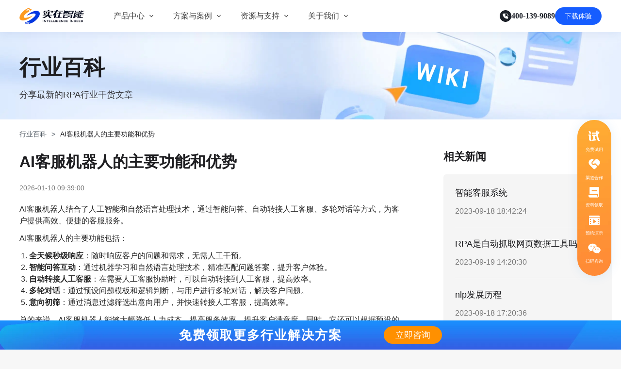

--- FILE ---
content_type: text/html; charset=utf-8
request_url: https://www.ai-indeed.com/encyclopedia/5319.html
body_size: 16702
content:
<!DOCTYPE html><html><head><meta name="viewport" content="width=device-width"/><meta charSet="utf-8"/><meta http-equiv="X-UA-Compatible" content="IE=edge"/><meta name="baidu-site-verification" content="2tXXNlWGXz"/><meta name="shenma-site-verification" content="b673c03f66e08de58d93e434b48bf3c9_1637634826"/><meta name="google-site-verification" content="BmThOVQJ39HXauSAuHlGYMWvrP-0AnuZ8mEZT4HVWbM"/><link rel="dns-prefetch" href="//cdn-static-resources.ai-indeed.com"/><link rel="stylesheet" type="text/css" href="https://cdn-static-resources.ai-indeed.com/official-website/util/swiper.min.css"/><title>AI客服机器人的主要功能和优势 - 实在智能</title><meta name="description" content="AI客服机器人结合了人工智能和自然语言处理技术，通过智能问答、自动转接人工客服、多轮对话等方式，为客户提供高效、便捷的客服服务。"/><meta name="keywords" content=""/><meta name="author" content=""/><script src="https://pv.sohu.com/cityjson?ie=utf-8"></script><link rel="preload" as="image" href="/images/shizai_logo_old.png"/><script type="application/ld+json">{"@context":"https://ziyuan.baidu.com/contexts/cambrian.jsonld","@id":"https://www.ai-indeed.com/encyclopedia/5319.html","upDate":"2026-01-10T17:39:00","pubDate":"2023-09-18T18:14:55"}</script><script type="application/ld+json">{"@context":"https://schema.org","@type":"Article","headline":"AI客服机器人的主要功能和优势","inLanguage":"zh-CN","description":"AI客服机器人结合了人工智能和自然语言处理技术，通过智能问答、自动转接人工客服、多轮对话等方式，为客户提供高效、便捷的客服服务。","datePublished":"2023-09-18T18:14:55+08:00","dateModified":"2026-01-10T17:39:00+08:00","author":{"@type":"Person","name":"admin"},"publisher":{"@type":"Organization","name":"实在智能","logo":{"@type":"ImageObject","url":"https://www.ai-indeed.com/images/shizai_logo_old.png","width":268,"height":68}}}</script><link rel="preload" as="image" href="https://cdn-static-resources.ai-indeed.com/qr-code/website/9-floating_window_website_scan_consultation.png"/><meta name="next-head-count" content="17"/><link rel="preload" href="//cdn-jscss-resources.ai-indeed.com/_next/static/css/6200543595d0810f.css" as="style" crossorigin="anonymous"/><link rel="stylesheet" href="//cdn-jscss-resources.ai-indeed.com/_next/static/css/6200543595d0810f.css" crossorigin="anonymous" data-n-g=""/><link rel="preload" href="//cdn-jscss-resources.ai-indeed.com/_next/static/css/df7b11cb4da9de11.css" as="style" crossorigin="anonymous"/><link rel="stylesheet" href="//cdn-jscss-resources.ai-indeed.com/_next/static/css/df7b11cb4da9de11.css" crossorigin="anonymous" data-n-p=""/><noscript data-n-css=""></noscript><script defer="" crossorigin="anonymous" nomodule="" src="//cdn-jscss-resources.ai-indeed.com/_next/static/chunks/polyfills-5cd94c89d3acac5f.js"></script><script src="https://cdn-static-resources.ai-indeed.com/official-website/util/swiper.min.js" type="text/javascript" id="Swiper" defer="" data-nscript="beforeInteractive" crossorigin="anonymous"></script><script src="//cdn-jscss-resources.ai-indeed.com/_next/static/chunks/webpack-dce63da1ca8ca379.js" defer="" crossorigin="anonymous"></script><script src="//cdn-jscss-resources.ai-indeed.com/_next/static/chunks/framework-953a109ecc2b48c1.js" defer="" crossorigin="anonymous"></script><script src="//cdn-jscss-resources.ai-indeed.com/_next/static/chunks/main-d1e04dc764a0bd16.js" defer="" crossorigin="anonymous"></script><script src="//cdn-jscss-resources.ai-indeed.com/_next/static/chunks/pages/_app-3bb15d77003b81d5.js" defer="" crossorigin="anonymous"></script><script src="//cdn-jscss-resources.ai-indeed.com/_next/static/chunks/5146-3f09217ae45dd10b.js" defer="" crossorigin="anonymous"></script><script src="//cdn-jscss-resources.ai-indeed.com/_next/static/chunks/3150-a04f226dc4921190.js" defer="" crossorigin="anonymous"></script><script src="//cdn-jscss-resources.ai-indeed.com/_next/static/chunks/pages/pc/encyclopedia/%5BpageOrId%5D-d579d3a3ec5ac9f6.js" defer="" crossorigin="anonymous"></script><script src="//cdn-jscss-resources.ai-indeed.com/_next/static/ZXYsuIKszKMPpN_Gube_c/_buildManifest.js" defer="" crossorigin="anonymous"></script><script src="//cdn-jscss-resources.ai-indeed.com/_next/static/ZXYsuIKszKMPpN_Gube_c/_ssgManifest.js" defer="" crossorigin="anonymous"></script><script src="//cdn-jscss-resources.ai-indeed.com/_next/static/ZXYsuIKszKMPpN_Gube_c/_middlewareManifest.js" defer="" crossorigin="anonymous"></script></head><body><div id="__next" data-reactroot=""><div class="index_pc_page-contanier__To5BY undefined"><header class="hidden lg:block xl:block relative z-1000 index_contanier__JFvrg index_fixed__slZXA  index_no-ghost__u6_XN   
      " style="top:0"><div class="index_header-content__8xncH "><div class="index_header-logo__Qb0j7 cursor-pointer"><a href="/"><div class="relative w-full h-full"><span style="box-sizing:border-box;display:block;overflow:hidden;width:initial;height:initial;background:none;opacity:1;border:0;margin:0;padding:0;position:absolute;top:0;left:0;bottom:0;right:0"><img aria-hidden="true" title="实在智能" alt="" src="/images/shizai_logo_old.png" decoding="async" data-nimg="fill" style="position:absolute;top:0;left:0;bottom:0;right:0;box-sizing:border-box;padding:0;border:none;margin:auto;display:block;width:0;height:0;min-width:100%;max-width:100%;min-height:100%;max-height:100%"/><noscript><img aria-hidden="true" title="实在智能" alt="" src="/images/shizai_logo_old.png" decoding="async" data-nimg="fill" style="position:absolute;top:0;left:0;bottom:0;right:0;box-sizing:border-box;padding:0;border:none;margin:auto;display:block;width:0;height:0;min-width:100%;max-width:100%;min-height:100%;max-height:100%" loading="lazy"/></noscript></span></div></a></div><div class="index_nav-list__5B4IP flex items-center" style="color:"><div class="index_list-item__NRjRg index_product__WXfgv"><span class="undefined" href="/products">产品中心</span><span role="img" class="anticon index_icon-font__fnFUo"><svg width="1em" height="1em" fill="currentColor" aria-hidden="true" focusable="false" class=""><use xlink:href="#iconshangjiantou"></use></svg></span><div class="index_product-nav-tooltip__LpaEc absolute"><div class="index_pc_container__vDAx8 w-full h-full bg-[#fff]"><div class="index_pc_col-container__lTp1f flex justify-between gap-[24px]"><div class="index_pc_sub-col__gb1em flex flex-col relative items-start w-[206px] h-[412px] gap-[24px]"><div class="w-[206px] h-[20px] opacity-100 font-normal leading-none text-[14px] text-left tracking-[0%] text-[#4E5969] flex items-center gap-[12px] pl-[16px]"><span>实在AI</span><svg xmlns="http://www.w3.org/2000/svg" width="15" height="14" viewBox="0 0 15 14" fill="none"><path fill-rule="evenodd" clip-rule="evenodd" d="M3.62595 6.78495L4.8346 10.4109H5.5763L6.78495 6.78495L10.4109 5.5763V4.8346L6.78495 3.62595L5.5763 -9.53674e-07H4.8346L3.62595 3.62595L0 4.8346V5.5763L3.62595 6.78495Z" fill="url(#paint0_linear_1179_1679)"></path><path fill-rule="evenodd" clip-rule="evenodd" d="M10.4669 11.6713L11.0892 13.5382H11.8309L12.4531 11.6713L14.32 11.049V10.3073L12.4531 9.68506L11.8309 7.8182H11.0892L10.4669 9.68505L8.60002 10.3073V11.049L10.4669 11.6713Z" fill="url(#paint1_linear_1179_1679)"></path><defs><linearGradient id="paint0_linear_1179_1679" x1="0" y1="13.5382" x2="16.3724" y2="10.2645" gradientUnits="userSpaceOnUse"><stop stop-color="#0687FF"></stop><stop offset="0.678401" stop-color="#CD06FF"></stop><stop offset="1" stop-color="#F99B67"></stop></linearGradient><linearGradient id="paint1_linear_1179_1679" x1="0" y1="13.5382" x2="16.3724" y2="10.2645" gradientUnits="userSpaceOnUse"><stop stop-color="#0687FF"></stop><stop offset="0.678401" stop-color="#CD06FF"></stop><stop offset="1" stop-color="#F99B67"></stop></linearGradient></defs></svg></div><div class="h-full w-full flex flex-col gap-[12px] justify-start"><a class="text-left w-full py-[7px] rounded-[8px] hover:bg-[#F7F8FA] flex flex-col gap-[2px]" href="/products/agentRpa"><div class="font-medium text-[16px] leading-[24px] pl-[16px] tracking-[0%] text-[#1D2129]">实在 Agent</div><div class="font-normal text-[14px] leading-[24px] pl-[16px] tracking-[0%] text-[#4E5969] hover:text-[#4E5969]">人人都会用的智能体</div></a><a class="text-left w-full py-[7px] rounded-[8px] hover:bg-[#F7F8FA] flex flex-col gap-[2px]" href="/products/tars"><div class="font-medium text-[16px] leading-[24px] pl-[16px] tracking-[0%] text-[#1D2129]">Tars 大模型</div><div class="font-normal text-[14px] leading-[24px] pl-[16px] tracking-[0%] text-[#4E5969] hover:text-[#4E5969]">自研大模型赋能全系产品</div></a><a class="text-left w-full py-[7px] rounded-[8px] hover:bg-[#F7F8FA] flex flex-col gap-[2px]" href="/products/docReview"><div class="font-medium text-[16px] leading-[24px] pl-[16px] tracking-[0%] text-[#1D2129]">IDP 文档审阅</div><div class="font-normal text-[14px] leading-[24px] pl-[16px] tracking-[0%] text-[#4E5969] hover:text-[#4E5969]">智能文档审阅平台</div></a></div></div><div class="index_pc_sub-col__gb1em flex flex-col relative items-start w-[206px] h-[412px] gap-[24px]"><div class="w-[206px] h-[20px] opacity-100 font-normal leading-none text-[14px] text-left tracking-[0%] text-[#4E5969] flex items-center gap-[12px] pl-[16px]"><span>实在RPA套件</span></div><div class="h-full w-full flex flex-col gap-[12px] justify-start"><a class="text-left w-full py-[7px] rounded-[8px] hover:bg-[#F7F8FA] flex flex-col gap-[2px]" href="/products/factory"><div class="font-medium text-[16px] leading-[24px] pl-[16px] tracking-[0%] text-[#1D2129]">实在 RPA 设计器</div><div class="font-normal text-[14px] leading-[24px] pl-[16px] tracking-[0%] text-[#4E5969] hover:text-[#4E5969]">让自动化搭建像点选一样简单</div></a><a class="text-left w-full py-[7px] rounded-[8px] hover:bg-[#F7F8FA] flex flex-col gap-[2px]" href="/products/bot"><div class="font-medium text-[16px] leading-[24px] pl-[16px] tracking-[0%] text-[#1D2129]">实在 RPA 机器人</div><div class="font-normal text-[14px] leading-[24px] pl-[16px] tracking-[0%] text-[#4E5969] hover:text-[#4E5969]">可靠的机器人终端</div></a><a class="text-left w-full py-[7px] rounded-[8px] hover:bg-[#F7F8FA] flex flex-col gap-[2px]" href="/products/commander"><div class="font-medium text-[16px] leading-[24px] pl-[16px] tracking-[0%] text-[#1D2129]">实在 RPA 控制器</div><div class="font-normal text-[14px] leading-[24px] pl-[16px] tracking-[0%] text-[#4E5969] hover:text-[#4E5969]">强大的智能中枢</div></a><a class="text-left w-full py-[7px] rounded-[8px] hover:bg-[#F7F8FA] flex flex-col gap-[2px]" href="/products/itai"><div class="font-medium text-[16px] leading-[24px] pl-[16px] tracking-[0%] text-[#1D2129]">实在信创 RPA</div><div class="font-normal text-[14px] leading-[24px] pl-[16px] tracking-[0%] text-[#4E5969] hover:text-[#4E5969]">全面支持国产信创生态</div></a><a class="text-left w-full py-[7px] rounded-[8px] hover:bg-[#F7F8FA] flex flex-col gap-[2px]" href="/products/qushubao"><div class="font-medium text-[16px] leading-[24px] pl-[16px] tracking-[0%] text-[#1D2129]">实在取数宝</div><div class="font-normal text-[14px] leading-[24px] pl-[16px] tracking-[0%] text-[#4E5969] hover:text-[#4E5969]">一键提数整合，洞察更高效</div></a></div></div></div></div></div></div><div class="index_list-item__NRjRg index_solutions-cases__RjM2j"><span class="undefined" href="/newSolutions">方案与案例</span><span role="img" class="anticon index_icon-font__fnFUo"><svg width="1em" height="1em" fill="currentColor" aria-hidden="true" focusable="false" class=""><use xlink:href="#iconshangjiantou"></use></svg></span><div class="index_solutions-cases-nav-tooltip__8NIMx undefined absolute"><div class="flex w-full h-full gap-[32px]"><div class=" flex flex-col gap-[8px] relative /* 核心：伪元素绘制竖线 */ first:after:content-[&#x27;&#x27;]  first:after:absolute  first:after:top-2        /* 上方留白 */ first:after:bottom-2     /* 下方留白 */ first:after:right-[-16px]      /* 定位到最右侧 */ first:after:w-[1px]      /* 线条宽度 */ first:after:bg-[#F2F3F5] /* 线条颜色  */ "><div class="
                  w-[206px] h-[48px] py-[12px] px-[16px] transition-colors rounded-[8px] 
                  bg-[#F7F8FA]
                "><div class="flex items-center justify-between"><span class="text-[#1D2129] text-[16px] font-medium leading-[24px] line-clamp-1">客户案例</span><div class="w-[14px] h-[14px] flex items-center"><span style="box-sizing:border-box;display:inline-block;overflow:hidden;width:initial;height:initial;background:none;opacity:1;border:0;margin:0;padding:0;position:relative;max-width:100%"><span style="box-sizing:border-box;display:block;width:initial;height:initial;background:none;opacity:1;border:0;margin:0;padding:0;max-width:100%"><img style="display:block;max-width:100%;width:initial;height:initial;background:none;opacity:1;border:0;margin:0;padding:0" alt="" aria-hidden="true" src="[data-uri]"/></span><img alt="icon-left" src="[data-uri]" decoding="async" data-nimg="intrinsic" style="position:absolute;top:0;left:0;bottom:0;right:0;box-sizing:border-box;padding:0;border:none;margin:auto;display:block;width:0;height:0;min-width:100%;max-width:100%;min-height:100%;max-height:100%"/><noscript><img alt="icon-left" src="https://cdn-static-resources.ai-indeed.com/official-website/zh-cn/home/home-banner/solutionsAndCases/menuArrow/menu-arrow-left.svg" decoding="async" data-nimg="intrinsic" style="position:absolute;top:0;left:0;bottom:0;right:0;box-sizing:border-box;padding:0;border:none;margin:auto;display:block;width:0;height:0;min-width:100%;max-width:100%;min-height:100%;max-height:100%" loading="lazy"/></noscript></span></div></div></div><div class="
                  w-[206px] h-[48px] py-[12px] px-[16px] transition-colors rounded-[8px] 
                  bg-[#fff]
                "><div class="flex items-center justify-between"><span class="text-[#1D2129] text-[16px] font-medium leading-[24px] line-clamp-1">行业解决方案</span></div></div></div><div class="grid grid-cols-3 grid-rows-3 grid-flow-row  gap-y-[16px] gap-x-[16px]"><a href="/customerCase/4.html" class="flex flex-col  gap-[8px] justify-center items-start py-[8px] px-[12px]   rounded-[4px] bg-[#fff] hover:bg-[#F7F8FA]"><div class="flex gap-[4px] items-center"><h3 class="text-[16px] font-medium leading-[24px] line-clamp-1 text-[#1D2129]">金融服务商</h3><span class="flex items-center pt-[1px]"><span style="box-sizing:border-box;display:inline-block;overflow:hidden;width:initial;height:initial;background:none;opacity:1;border:0;margin:0;padding:0;position:relative;max-width:100%"><span style="box-sizing:border-box;display:block;width:initial;height:initial;background:none;opacity:1;border:0;margin:0;padding:0;max-width:100%"><img style="display:block;max-width:100%;width:initial;height:initial;background:none;opacity:1;border:0;margin:0;padding:0" alt="" aria-hidden="true" src="[data-uri]"/></span><img alt="arrow-icon" src="[data-uri]" decoding="async" data-nimg="intrinsic" style="position:absolute;top:0;left:0;bottom:0;right:0;box-sizing:border-box;padding:0;border:none;margin:auto;display:block;width:0;height:0;min-width:100%;max-width:100%;min-height:100%;max-height:100%"/><noscript><img alt="arrow-icon" src="https://cdn-static-resources.ai-indeed.com/official-website/zh-cn/home/home-banner/solutionsAndCases/menuArrow/menu-submenu-arrow-down.svg" decoding="async" data-nimg="intrinsic" style="position:absolute;top:0;left:0;bottom:0;right:0;box-sizing:border-box;padding:0;border:none;margin:auto;display:block;width:0;height:0;min-width:100%;max-width:100%;min-height:100%;max-height:100%" loading="lazy"/></noscript></span></span></div><div class="h-[1px] w-full self-stretch bg-[#F2F3F5]"></div><div class="flex items-start gap-[4px] justify-between self-stretch h-[33px]"><span class="flex items-center h-full"><span style="box-sizing:border-box;display:inline-block;overflow:hidden;width:initial;height:initial;background:none;opacity:1;border:0;margin:0;padding:0;position:relative;max-width:100%"><span style="box-sizing:border-box;display:block;width:initial;height:initial;background:none;opacity:1;border:0;margin:0;padding:0;max-width:100%"><img style="display:block;max-width:100%;width:initial;height:initial;background:none;opacity:1;border:0;margin:0;padding:0" alt="" aria-hidden="true" src="[data-uri]"/></span><img alt="金融服务商" src="[data-uri]" decoding="async" data-nimg="intrinsic" style="position:absolute;top:0;left:0;bottom:0;right:0;box-sizing:border-box;padding:0;border:none;margin:auto;display:block;width:0;height:0;min-width:100%;max-width:100%;min-height:100%;max-height:100%;object-fit:contain"/><noscript><img alt="金融服务商" src="https://cdn-static-resources.ai-indeed.com/official-website/zh-cn/home/home-banner/solutionsAndCases/customerCaseILogo/jinrong/pufa.svg" decoding="async" data-nimg="intrinsic" style="position:absolute;top:0;left:0;bottom:0;right:0;box-sizing:border-box;padding:0;border:none;margin:auto;display:block;width:0;height:0;min-width:100%;max-width:100%;min-height:100%;max-height:100%;object-fit:contain" loading="lazy"/></noscript></span></span><span class="flex items-center h-full"><span style="box-sizing:border-box;display:inline-block;overflow:hidden;width:initial;height:initial;background:none;opacity:1;border:0;margin:0;padding:0;position:relative;max-width:100%"><span style="box-sizing:border-box;display:block;width:initial;height:initial;background:none;opacity:1;border:0;margin:0;padding:0;max-width:100%"><img style="display:block;max-width:100%;width:initial;height:initial;background:none;opacity:1;border:0;margin:0;padding:0" alt="" aria-hidden="true" src="[data-uri]"/></span><img alt="金融服务商" src="[data-uri]" decoding="async" data-nimg="intrinsic" style="position:absolute;top:0;left:0;bottom:0;right:0;box-sizing:border-box;padding:0;border:none;margin:auto;display:block;width:0;height:0;min-width:100%;max-width:100%;min-height:100%;max-height:100%;object-fit:contain"/><noscript><img alt="金融服务商" src="https://cdn-static-resources.ai-indeed.com/official-website/zh-cn/home/home-banner/solutionsAndCases/customerCaseILogo/jinrong/renshou.svg" decoding="async" data-nimg="intrinsic" style="position:absolute;top:0;left:0;bottom:0;right:0;box-sizing:border-box;padding:0;border:none;margin:auto;display:block;width:0;height:0;min-width:100%;max-width:100%;min-height:100%;max-height:100%;object-fit:contain" loading="lazy"/></noscript></span></span><span class="flex items-center h-full"><span style="box-sizing:border-box;display:inline-block;overflow:hidden;width:initial;height:initial;background:none;opacity:1;border:0;margin:0;padding:0;position:relative;max-width:100%"><span style="box-sizing:border-box;display:block;width:initial;height:initial;background:none;opacity:1;border:0;margin:0;padding:0;max-width:100%"><img style="display:block;max-width:100%;width:initial;height:initial;background:none;opacity:1;border:0;margin:0;padding:0" alt="" aria-hidden="true" src="[data-uri]"/></span><img alt="金融服务商" src="[data-uri]" decoding="async" data-nimg="intrinsic" style="position:absolute;top:0;left:0;bottom:0;right:0;box-sizing:border-box;padding:0;border:none;margin:auto;display:block;width:0;height:0;min-width:100%;max-width:100%;min-height:100%;max-height:100%;object-fit:contain"/><noscript><img alt="金融服务商" src="https://cdn-static-resources.ai-indeed.com/official-website/zh-cn/home/home-banner/solutionsAndCases/customerCaseILogo/jinrong/huaxia.svg" decoding="async" data-nimg="intrinsic" style="position:absolute;top:0;left:0;bottom:0;right:0;box-sizing:border-box;padding:0;border:none;margin:auto;display:block;width:0;height:0;min-width:100%;max-width:100%;min-height:100%;max-height:100%;object-fit:contain" loading="lazy"/></noscript></span></span><span class="flex items-center h-full"><span style="box-sizing:border-box;display:inline-block;overflow:hidden;width:initial;height:initial;background:none;opacity:1;border:0;margin:0;padding:0;position:relative;max-width:100%"><span style="box-sizing:border-box;display:block;width:initial;height:initial;background:none;opacity:1;border:0;margin:0;padding:0;max-width:100%"><img style="display:block;max-width:100%;width:initial;height:initial;background:none;opacity:1;border:0;margin:0;padding:0" alt="" aria-hidden="true" src="[data-uri]"/></span><img alt="金融服务商" src="[data-uri]" decoding="async" data-nimg="intrinsic" style="position:absolute;top:0;left:0;bottom:0;right:0;box-sizing:border-box;padding:0;border:none;margin:auto;display:block;width:0;height:0;min-width:100%;max-width:100%;min-height:100%;max-height:100%;object-fit:contain"/><noscript><img alt="金融服务商" src="https://cdn-static-resources.ai-indeed.com/official-website/zh-cn/home/home-banner/solutionsAndCases/customerCaseILogo/jinrong/zhaoshang.svg" decoding="async" data-nimg="intrinsic" style="position:absolute;top:0;left:0;bottom:0;right:0;box-sizing:border-box;padding:0;border:none;margin:auto;display:block;width:0;height:0;min-width:100%;max-width:100%;min-height:100%;max-height:100%;object-fit:contain" loading="lazy"/></noscript></span></span></div></a><a href="/customerCase/3.html" class="flex flex-col  gap-[8px] justify-center items-start py-[8px] px-[12px]   rounded-[4px] bg-[#fff] hover:bg-[#F7F8FA]"><div class="flex gap-[4px] items-center"><h3 class="text-[16px] font-medium leading-[24px] line-clamp-1 text-[#1D2129]">通信运营商</h3><span class="flex items-center pt-[1px]"><span style="box-sizing:border-box;display:inline-block;overflow:hidden;width:initial;height:initial;background:none;opacity:1;border:0;margin:0;padding:0;position:relative;max-width:100%"><span style="box-sizing:border-box;display:block;width:initial;height:initial;background:none;opacity:1;border:0;margin:0;padding:0;max-width:100%"><img style="display:block;max-width:100%;width:initial;height:initial;background:none;opacity:1;border:0;margin:0;padding:0" alt="" aria-hidden="true" src="[data-uri]"/></span><img alt="arrow-icon" src="[data-uri]" decoding="async" data-nimg="intrinsic" style="position:absolute;top:0;left:0;bottom:0;right:0;box-sizing:border-box;padding:0;border:none;margin:auto;display:block;width:0;height:0;min-width:100%;max-width:100%;min-height:100%;max-height:100%"/><noscript><img alt="arrow-icon" src="https://cdn-static-resources.ai-indeed.com/official-website/zh-cn/home/home-banner/solutionsAndCases/menuArrow/menu-submenu-arrow-down.svg" decoding="async" data-nimg="intrinsic" style="position:absolute;top:0;left:0;bottom:0;right:0;box-sizing:border-box;padding:0;border:none;margin:auto;display:block;width:0;height:0;min-width:100%;max-width:100%;min-height:100%;max-height:100%" loading="lazy"/></noscript></span></span></div><div class="h-[1px] w-full self-stretch bg-[#F2F3F5]"></div><div class="flex items-start gap-[4px] justify-between self-stretch h-[33px]"><span class="flex items-center h-full"><span style="box-sizing:border-box;display:inline-block;overflow:hidden;width:initial;height:initial;background:none;opacity:1;border:0;margin:0;padding:0;position:relative;max-width:100%"><span style="box-sizing:border-box;display:block;width:initial;height:initial;background:none;opacity:1;border:0;margin:0;padding:0;max-width:100%"><img style="display:block;max-width:100%;width:initial;height:initial;background:none;opacity:1;border:0;margin:0;padding:0" alt="" aria-hidden="true" src="[data-uri]"/></span><img alt="通信运营商" src="[data-uri]" decoding="async" data-nimg="intrinsic" style="position:absolute;top:0;left:0;bottom:0;right:0;box-sizing:border-box;padding:0;border:none;margin:auto;display:block;width:0;height:0;min-width:100%;max-width:100%;min-height:100%;max-height:100%;object-fit:contain"/><noscript><img alt="通信运营商" src="https://cdn-static-resources.ai-indeed.com/official-website/zh-cn/home/home-banner/solutionsAndCases/customerCaseILogo/tongxin/liantong.svg" decoding="async" data-nimg="intrinsic" style="position:absolute;top:0;left:0;bottom:0;right:0;box-sizing:border-box;padding:0;border:none;margin:auto;display:block;width:0;height:0;min-width:100%;max-width:100%;min-height:100%;max-height:100%;object-fit:contain" loading="lazy"/></noscript></span></span><span class="flex items-center h-full"><span style="box-sizing:border-box;display:inline-block;overflow:hidden;width:initial;height:initial;background:none;opacity:1;border:0;margin:0;padding:0;position:relative;max-width:100%"><span style="box-sizing:border-box;display:block;width:initial;height:initial;background:none;opacity:1;border:0;margin:0;padding:0;max-width:100%"><img style="display:block;max-width:100%;width:initial;height:initial;background:none;opacity:1;border:0;margin:0;padding:0" alt="" aria-hidden="true" src="[data-uri]"/></span><img alt="通信运营商" src="[data-uri]" decoding="async" data-nimg="intrinsic" style="position:absolute;top:0;left:0;bottom:0;right:0;box-sizing:border-box;padding:0;border:none;margin:auto;display:block;width:0;height:0;min-width:100%;max-width:100%;min-height:100%;max-height:100%;object-fit:contain"/><noscript><img alt="通信运营商" src="https://cdn-static-resources.ai-indeed.com/official-website/zh-cn/home/home-banner/solutionsAndCases/customerCaseILogo/tongxin/tieta.svg" decoding="async" data-nimg="intrinsic" style="position:absolute;top:0;left:0;bottom:0;right:0;box-sizing:border-box;padding:0;border:none;margin:auto;display:block;width:0;height:0;min-width:100%;max-width:100%;min-height:100%;max-height:100%;object-fit:contain" loading="lazy"/></noscript></span></span><span class="flex items-center h-full"><span style="box-sizing:border-box;display:inline-block;overflow:hidden;width:initial;height:initial;background:none;opacity:1;border:0;margin:0;padding:0;position:relative;max-width:100%"><span style="box-sizing:border-box;display:block;width:initial;height:initial;background:none;opacity:1;border:0;margin:0;padding:0;max-width:100%"><img style="display:block;max-width:100%;width:initial;height:initial;background:none;opacity:1;border:0;margin:0;padding:0" alt="" aria-hidden="true" src="[data-uri]"/></span><img alt="通信运营商" src="[data-uri]" decoding="async" data-nimg="intrinsic" style="position:absolute;top:0;left:0;bottom:0;right:0;box-sizing:border-box;padding:0;border:none;margin:auto;display:block;width:0;height:0;min-width:100%;max-width:100%;min-height:100%;max-height:100%;object-fit:contain"/><noscript><img alt="通信运营商" src="https://cdn-static-resources.ai-indeed.com/official-website/zh-cn/home/home-banner/solutionsAndCases/customerCaseILogo/tongxin/yidong.svg" decoding="async" data-nimg="intrinsic" style="position:absolute;top:0;left:0;bottom:0;right:0;box-sizing:border-box;padding:0;border:none;margin:auto;display:block;width:0;height:0;min-width:100%;max-width:100%;min-height:100%;max-height:100%;object-fit:contain" loading="lazy"/></noscript></span></span><span class="flex items-center h-full"><span style="box-sizing:border-box;display:inline-block;overflow:hidden;width:initial;height:initial;background:none;opacity:1;border:0;margin:0;padding:0;position:relative;max-width:100%"><span style="box-sizing:border-box;display:block;width:initial;height:initial;background:none;opacity:1;border:0;margin:0;padding:0;max-width:100%"><img style="display:block;max-width:100%;width:initial;height:initial;background:none;opacity:1;border:0;margin:0;padding:0" alt="" aria-hidden="true" src="[data-uri]"/></span><img alt="通信运营商" src="[data-uri]" decoding="async" data-nimg="intrinsic" style="position:absolute;top:0;left:0;bottom:0;right:0;box-sizing:border-box;padding:0;border:none;margin:auto;display:block;width:0;height:0;min-width:100%;max-width:100%;min-height:100%;max-height:100%;object-fit:contain"/><noscript><img alt="通信运营商" src="https://cdn-static-resources.ai-indeed.com/official-website/zh-cn/home/home-banner/solutionsAndCases/customerCaseILogo/tongxin/dianxin.svg" decoding="async" data-nimg="intrinsic" style="position:absolute;top:0;left:0;bottom:0;right:0;box-sizing:border-box;padding:0;border:none;margin:auto;display:block;width:0;height:0;min-width:100%;max-width:100%;min-height:100%;max-height:100%;object-fit:contain" loading="lazy"/></noscript></span></span></div></a><a href="/customerCase/1.html" class="flex flex-col  gap-[8px] justify-center items-start py-[8px] px-[12px]   rounded-[4px] bg-[#fff] hover:bg-[#F7F8FA]"><div class="flex gap-[4px] items-center"><h3 class="text-[16px] font-medium leading-[24px] line-clamp-1 text-[#1D2129]">零售电商</h3><span class="flex items-center pt-[1px]"><span style="box-sizing:border-box;display:inline-block;overflow:hidden;width:initial;height:initial;background:none;opacity:1;border:0;margin:0;padding:0;position:relative;max-width:100%"><span style="box-sizing:border-box;display:block;width:initial;height:initial;background:none;opacity:1;border:0;margin:0;padding:0;max-width:100%"><img style="display:block;max-width:100%;width:initial;height:initial;background:none;opacity:1;border:0;margin:0;padding:0" alt="" aria-hidden="true" src="[data-uri]"/></span><img alt="arrow-icon" src="[data-uri]" decoding="async" data-nimg="intrinsic" style="position:absolute;top:0;left:0;bottom:0;right:0;box-sizing:border-box;padding:0;border:none;margin:auto;display:block;width:0;height:0;min-width:100%;max-width:100%;min-height:100%;max-height:100%"/><noscript><img alt="arrow-icon" src="https://cdn-static-resources.ai-indeed.com/official-website/zh-cn/home/home-banner/solutionsAndCases/menuArrow/menu-submenu-arrow-down.svg" decoding="async" data-nimg="intrinsic" style="position:absolute;top:0;left:0;bottom:0;right:0;box-sizing:border-box;padding:0;border:none;margin:auto;display:block;width:0;height:0;min-width:100%;max-width:100%;min-height:100%;max-height:100%" loading="lazy"/></noscript></span></span></div><div class="h-[1px] w-full self-stretch bg-[#F2F3F5]"></div><div class="flex items-start gap-[4px] justify-between self-stretch h-[33px]"><span class="flex items-center h-full"><span style="box-sizing:border-box;display:inline-block;overflow:hidden;width:initial;height:initial;background:none;opacity:1;border:0;margin:0;padding:0;position:relative;max-width:100%"><span style="box-sizing:border-box;display:block;width:initial;height:initial;background:none;opacity:1;border:0;margin:0;padding:0;max-width:100%"><img style="display:block;max-width:100%;width:initial;height:initial;background:none;opacity:1;border:0;margin:0;padding:0" alt="" aria-hidden="true" src="[data-uri]"/></span><img alt="零售电商" src="[data-uri]" decoding="async" data-nimg="intrinsic" style="position:absolute;top:0;left:0;bottom:0;right:0;box-sizing:border-box;padding:0;border:none;margin:auto;display:block;width:0;height:0;min-width:100%;max-width:100%;min-height:100%;max-height:100%;object-fit:contain"/><noscript><img alt="零售电商" src="https://cdn-static-resources.ai-indeed.com/official-website/zh-cn/home/home-banner/solutionsAndCases/customerCaseILogo/lingshou/zhouheiya.svg" decoding="async" data-nimg="intrinsic" style="position:absolute;top:0;left:0;bottom:0;right:0;box-sizing:border-box;padding:0;border:none;margin:auto;display:block;width:0;height:0;min-width:100%;max-width:100%;min-height:100%;max-height:100%;object-fit:contain" loading="lazy"/></noscript></span></span><span class="flex items-center h-full"><span style="box-sizing:border-box;display:inline-block;overflow:hidden;width:initial;height:initial;background:none;opacity:1;border:0;margin:0;padding:0;position:relative;max-width:100%"><span style="box-sizing:border-box;display:block;width:initial;height:initial;background:none;opacity:1;border:0;margin:0;padding:0;max-width:100%"><img style="display:block;max-width:100%;width:initial;height:initial;background:none;opacity:1;border:0;margin:0;padding:0" alt="" aria-hidden="true" src="[data-uri]"/></span><img alt="零售电商" src="[data-uri]" decoding="async" data-nimg="intrinsic" style="position:absolute;top:0;left:0;bottom:0;right:0;box-sizing:border-box;padding:0;border:none;margin:auto;display:block;width:0;height:0;min-width:100%;max-width:100%;min-height:100%;max-height:100%;object-fit:contain"/><noscript><img alt="零售电商" src="https://cdn-static-resources.ai-indeed.com/official-website/zh-cn/home/home-banner/solutionsAndCases/customerCaseILogo/lingshou/meian.svg" decoding="async" data-nimg="intrinsic" style="position:absolute;top:0;left:0;bottom:0;right:0;box-sizing:border-box;padding:0;border:none;margin:auto;display:block;width:0;height:0;min-width:100%;max-width:100%;min-height:100%;max-height:100%;object-fit:contain" loading="lazy"/></noscript></span></span><span class="flex items-center h-full"><span style="box-sizing:border-box;display:inline-block;overflow:hidden;width:initial;height:initial;background:none;opacity:1;border:0;margin:0;padding:0;position:relative;max-width:100%"><span style="box-sizing:border-box;display:block;width:initial;height:initial;background:none;opacity:1;border:0;margin:0;padding:0;max-width:100%"><img style="display:block;max-width:100%;width:initial;height:initial;background:none;opacity:1;border:0;margin:0;padding:0" alt="" aria-hidden="true" src="[data-uri]"/></span><img alt="零售电商" src="[data-uri]" decoding="async" data-nimg="intrinsic" style="position:absolute;top:0;left:0;bottom:0;right:0;box-sizing:border-box;padding:0;border:none;margin:auto;display:block;width:0;height:0;min-width:100%;max-width:100%;min-height:100%;max-height:100%;object-fit:contain"/><noscript><img alt="零售电商" src="https://cdn-static-resources.ai-indeed.com/official-website/zh-cn/home/home-banner/solutionsAndCases/customerCaseILogo/lingshou/naaisi.svg" decoding="async" data-nimg="intrinsic" style="position:absolute;top:0;left:0;bottom:0;right:0;box-sizing:border-box;padding:0;border:none;margin:auto;display:block;width:0;height:0;min-width:100%;max-width:100%;min-height:100%;max-height:100%;object-fit:contain" loading="lazy"/></noscript></span></span><span class="flex items-center h-full"><span style="box-sizing:border-box;display:inline-block;overflow:hidden;width:initial;height:initial;background:none;opacity:1;border:0;margin:0;padding:0;position:relative;max-width:100%"><span style="box-sizing:border-box;display:block;width:initial;height:initial;background:none;opacity:1;border:0;margin:0;padding:0;max-width:100%"><img style="display:block;max-width:100%;width:initial;height:initial;background:none;opacity:1;border:0;margin:0;padding:0" alt="" aria-hidden="true" src="[data-uri]"/></span><img alt="零售电商" src="[data-uri]" decoding="async" data-nimg="intrinsic" style="position:absolute;top:0;left:0;bottom:0;right:0;box-sizing:border-box;padding:0;border:none;margin:auto;display:block;width:0;height:0;min-width:100%;max-width:100%;min-height:100%;max-height:100%;object-fit:contain"/><noscript><img alt="零售电商" src="https://cdn-static-resources.ai-indeed.com/official-website/zh-cn/home/home-banner/solutionsAndCases/customerCaseILogo/lingshou/daiweibeila.svg" decoding="async" data-nimg="intrinsic" style="position:absolute;top:0;left:0;bottom:0;right:0;box-sizing:border-box;padding:0;border:none;margin:auto;display:block;width:0;height:0;min-width:100%;max-width:100%;min-height:100%;max-height:100%;object-fit:contain" loading="lazy"/></noscript></span></span></div></a><a href="/customerCase/10.html" class="flex flex-col  gap-[8px] justify-center items-start py-[8px] px-[12px]   rounded-[4px] bg-[#fff] hover:bg-[#F7F8FA]"><div class="flex gap-[4px] items-center"><h3 class="text-[16px] font-medium leading-[24px] line-clamp-1 text-[#1D2129]">跨境电商</h3><span class="flex items-center pt-[1px]"><span style="box-sizing:border-box;display:inline-block;overflow:hidden;width:initial;height:initial;background:none;opacity:1;border:0;margin:0;padding:0;position:relative;max-width:100%"><span style="box-sizing:border-box;display:block;width:initial;height:initial;background:none;opacity:1;border:0;margin:0;padding:0;max-width:100%"><img style="display:block;max-width:100%;width:initial;height:initial;background:none;opacity:1;border:0;margin:0;padding:0" alt="" aria-hidden="true" src="[data-uri]"/></span><img alt="arrow-icon" src="[data-uri]" decoding="async" data-nimg="intrinsic" style="position:absolute;top:0;left:0;bottom:0;right:0;box-sizing:border-box;padding:0;border:none;margin:auto;display:block;width:0;height:0;min-width:100%;max-width:100%;min-height:100%;max-height:100%"/><noscript><img alt="arrow-icon" src="https://cdn-static-resources.ai-indeed.com/official-website/zh-cn/home/home-banner/solutionsAndCases/menuArrow/menu-submenu-arrow-down.svg" decoding="async" data-nimg="intrinsic" style="position:absolute;top:0;left:0;bottom:0;right:0;box-sizing:border-box;padding:0;border:none;margin:auto;display:block;width:0;height:0;min-width:100%;max-width:100%;min-height:100%;max-height:100%" loading="lazy"/></noscript></span></span></div><div class="h-[1px] w-full self-stretch bg-[#F2F3F5]"></div><div class="flex items-start gap-[4px] justify-between self-stretch h-[33px]"><span class="flex items-center h-full"><span style="box-sizing:border-box;display:inline-block;overflow:hidden;width:initial;height:initial;background:none;opacity:1;border:0;margin:0;padding:0;position:relative;max-width:100%"><span style="box-sizing:border-box;display:block;width:initial;height:initial;background:none;opacity:1;border:0;margin:0;padding:0;max-width:100%"><img style="display:block;max-width:100%;width:initial;height:initial;background:none;opacity:1;border:0;margin:0;padding:0" alt="" aria-hidden="true" src="[data-uri]"/></span><img alt="跨境电商" src="[data-uri]" decoding="async" data-nimg="intrinsic" style="position:absolute;top:0;left:0;bottom:0;right:0;box-sizing:border-box;padding:0;border:none;margin:auto;display:block;width:0;height:0;min-width:100%;max-width:100%;min-height:100%;max-height:100%;object-fit:contain"/><noscript><img alt="跨境电商" src="https://cdn-static-resources.ai-indeed.com/official-website/zh-cn/home/home-banner/solutionsAndCases/customerCaseILogo/kuajing/h.svg" decoding="async" data-nimg="intrinsic" style="position:absolute;top:0;left:0;bottom:0;right:0;box-sizing:border-box;padding:0;border:none;margin:auto;display:block;width:0;height:0;min-width:100%;max-width:100%;min-height:100%;max-height:100%;object-fit:contain" loading="lazy"/></noscript></span></span><span class="flex items-center h-full"><span style="box-sizing:border-box;display:inline-block;overflow:hidden;width:initial;height:initial;background:none;opacity:1;border:0;margin:0;padding:0;position:relative;max-width:100%"><span style="box-sizing:border-box;display:block;width:initial;height:initial;background:none;opacity:1;border:0;margin:0;padding:0;max-width:100%"><img style="display:block;max-width:100%;width:initial;height:initial;background:none;opacity:1;border:0;margin:0;padding:0" alt="" aria-hidden="true" src="[data-uri]"/></span><img alt="跨境电商" src="[data-uri]" decoding="async" data-nimg="intrinsic" style="position:absolute;top:0;left:0;bottom:0;right:0;box-sizing:border-box;padding:0;border:none;margin:auto;display:block;width:0;height:0;min-width:100%;max-width:100%;min-height:100%;max-height:100%;object-fit:contain"/><noscript><img alt="跨境电商" src="https://cdn-static-resources.ai-indeed.com/official-website/zh-cn/home/home-banner/solutionsAndCases/customerCaseILogo/kuajing/cellpark.svg" decoding="async" data-nimg="intrinsic" style="position:absolute;top:0;left:0;bottom:0;right:0;box-sizing:border-box;padding:0;border:none;margin:auto;display:block;width:0;height:0;min-width:100%;max-width:100%;min-height:100%;max-height:100%;object-fit:contain" loading="lazy"/></noscript></span></span><span class="flex items-center h-full"><span style="box-sizing:border-box;display:inline-block;overflow:hidden;width:initial;height:initial;background:none;opacity:1;border:0;margin:0;padding:0;position:relative;max-width:100%"><span style="box-sizing:border-box;display:block;width:initial;height:initial;background:none;opacity:1;border:0;margin:0;padding:0;max-width:100%"><img style="display:block;max-width:100%;width:initial;height:initial;background:none;opacity:1;border:0;margin:0;padding:0" alt="" aria-hidden="true" src="[data-uri]"/></span><img alt="跨境电商" src="[data-uri]" decoding="async" data-nimg="intrinsic" style="position:absolute;top:0;left:0;bottom:0;right:0;box-sizing:border-box;padding:0;border:none;margin:auto;display:block;width:0;height:0;min-width:100%;max-width:100%;min-height:100%;max-height:100%;object-fit:contain"/><noscript><img alt="跨境电商" src="https://cdn-static-resources.ai-indeed.com/official-website/zh-cn/home/home-banner/solutionsAndCases/customerCaseILogo/kuajing/tianmimi.svg" decoding="async" data-nimg="intrinsic" style="position:absolute;top:0;left:0;bottom:0;right:0;box-sizing:border-box;padding:0;border:none;margin:auto;display:block;width:0;height:0;min-width:100%;max-width:100%;min-height:100%;max-height:100%;object-fit:contain" loading="lazy"/></noscript></span></span><span class="flex items-center h-full"><span style="box-sizing:border-box;display:inline-block;overflow:hidden;width:initial;height:initial;background:none;opacity:1;border:0;margin:0;padding:0;position:relative;max-width:100%"><span style="box-sizing:border-box;display:block;width:initial;height:initial;background:none;opacity:1;border:0;margin:0;padding:0;max-width:100%"><img style="display:block;max-width:100%;width:initial;height:initial;background:none;opacity:1;border:0;margin:0;padding:0" alt="" aria-hidden="true" src="[data-uri]"/></span><img alt="跨境电商" src="[data-uri]" decoding="async" data-nimg="intrinsic" style="position:absolute;top:0;left:0;bottom:0;right:0;box-sizing:border-box;padding:0;border:none;margin:auto;display:block;width:0;height:0;min-width:100%;max-width:100%;min-height:100%;max-height:100%;object-fit:contain"/><noscript><img alt="跨境电商" src="https://cdn-static-resources.ai-indeed.com/official-website/zh-cn/home/home-banner/solutionsAndCases/customerCaseILogo/kuajing/zibuyu.svg" decoding="async" data-nimg="intrinsic" style="position:absolute;top:0;left:0;bottom:0;right:0;box-sizing:border-box;padding:0;border:none;margin:auto;display:block;width:0;height:0;min-width:100%;max-width:100%;min-height:100%;max-height:100%;object-fit:contain" loading="lazy"/></noscript></span></span></div></a><a href="/customerCase/2.html" class="flex flex-col  gap-[8px] justify-center items-start py-[8px] px-[12px]   rounded-[4px] bg-[#fff] hover:bg-[#F7F8FA]"><div class="flex gap-[4px] items-center"><h3 class="text-[16px] font-medium leading-[24px] line-clamp-1 text-[#1D2129]">政府及公共服务</h3><span class="flex items-center pt-[1px]"><span style="box-sizing:border-box;display:inline-block;overflow:hidden;width:initial;height:initial;background:none;opacity:1;border:0;margin:0;padding:0;position:relative;max-width:100%"><span style="box-sizing:border-box;display:block;width:initial;height:initial;background:none;opacity:1;border:0;margin:0;padding:0;max-width:100%"><img style="display:block;max-width:100%;width:initial;height:initial;background:none;opacity:1;border:0;margin:0;padding:0" alt="" aria-hidden="true" src="[data-uri]"/></span><img alt="arrow-icon" src="[data-uri]" decoding="async" data-nimg="intrinsic" style="position:absolute;top:0;left:0;bottom:0;right:0;box-sizing:border-box;padding:0;border:none;margin:auto;display:block;width:0;height:0;min-width:100%;max-width:100%;min-height:100%;max-height:100%"/><noscript><img alt="arrow-icon" src="https://cdn-static-resources.ai-indeed.com/official-website/zh-cn/home/home-banner/solutionsAndCases/menuArrow/menu-submenu-arrow-down.svg" decoding="async" data-nimg="intrinsic" style="position:absolute;top:0;left:0;bottom:0;right:0;box-sizing:border-box;padding:0;border:none;margin:auto;display:block;width:0;height:0;min-width:100%;max-width:100%;min-height:100%;max-height:100%" loading="lazy"/></noscript></span></span></div><div class="h-[1px] w-full self-stretch bg-[#F2F3F5]"></div><div class="flex items-start gap-[4px] justify-between self-stretch h-[33px]"><span class="flex items-center h-full"><span style="box-sizing:border-box;display:inline-block;overflow:hidden;width:initial;height:initial;background:none;opacity:1;border:0;margin:0;padding:0;position:relative;max-width:100%"><span style="box-sizing:border-box;display:block;width:initial;height:initial;background:none;opacity:1;border:0;margin:0;padding:0;max-width:100%"><img style="display:block;max-width:100%;width:initial;height:initial;background:none;opacity:1;border:0;margin:0;padding:0" alt="" aria-hidden="true" src="[data-uri]"/></span><img alt="政府及公共服务" src="[data-uri]" decoding="async" data-nimg="intrinsic" style="position:absolute;top:0;left:0;bottom:0;right:0;box-sizing:border-box;padding:0;border:none;margin:auto;display:block;width:0;height:0;min-width:100%;max-width:100%;min-height:100%;max-height:100%;object-fit:contain"/><noscript><img alt="政府及公共服务" src="https://cdn-static-resources.ai-indeed.com/official-website/zh-cn/home/home-banner/solutionsAndCases/customerCaseILogo/zhengfu/fawu.svg" decoding="async" data-nimg="intrinsic" style="position:absolute;top:0;left:0;bottom:0;right:0;box-sizing:border-box;padding:0;border:none;margin:auto;display:block;width:0;height:0;min-width:100%;max-width:100%;min-height:100%;max-height:100%;object-fit:contain" loading="lazy"/></noscript></span></span><span class="flex items-center h-full"><span style="box-sizing:border-box;display:inline-block;overflow:hidden;width:initial;height:initial;background:none;opacity:1;border:0;margin:0;padding:0;position:relative;max-width:100%"><span style="box-sizing:border-box;display:block;width:initial;height:initial;background:none;opacity:1;border:0;margin:0;padding:0;max-width:100%"><img style="display:block;max-width:100%;width:initial;height:initial;background:none;opacity:1;border:0;margin:0;padding:0" alt="" aria-hidden="true" src="[data-uri]"/></span><img alt="政府及公共服务" src="[data-uri]" decoding="async" data-nimg="intrinsic" style="position:absolute;top:0;left:0;bottom:0;right:0;box-sizing:border-box;padding:0;border:none;margin:auto;display:block;width:0;height:0;min-width:100%;max-width:100%;min-height:100%;max-height:100%;object-fit:contain"/><noscript><img alt="政府及公共服务" src="https://cdn-static-resources.ai-indeed.com/official-website/zh-cn/home/home-banner/solutionsAndCases/customerCaseILogo/zhengfu/tongji.svg" decoding="async" data-nimg="intrinsic" style="position:absolute;top:0;left:0;bottom:0;right:0;box-sizing:border-box;padding:0;border:none;margin:auto;display:block;width:0;height:0;min-width:100%;max-width:100%;min-height:100%;max-height:100%;object-fit:contain" loading="lazy"/></noscript></span></span><span class="flex items-center h-full"><span style="box-sizing:border-box;display:inline-block;overflow:hidden;width:initial;height:initial;background:none;opacity:1;border:0;margin:0;padding:0;position:relative;max-width:100%"><span style="box-sizing:border-box;display:block;width:initial;height:initial;background:none;opacity:1;border:0;margin:0;padding:0;max-width:100%"><img style="display:block;max-width:100%;width:initial;height:initial;background:none;opacity:1;border:0;margin:0;padding:0" alt="" aria-hidden="true" src="[data-uri]"/></span><img alt="政府及公共服务" src="[data-uri]" decoding="async" data-nimg="intrinsic" style="position:absolute;top:0;left:0;bottom:0;right:0;box-sizing:border-box;padding:0;border:none;margin:auto;display:block;width:0;height:0;min-width:100%;max-width:100%;min-height:100%;max-height:100%;object-fit:contain"/><noscript><img alt="政府及公共服务" src="https://cdn-static-resources.ai-indeed.com/official-website/zh-cn/home/home-banner/solutionsAndCases/customerCaseILogo/zhengfu/shuzi.svg" decoding="async" data-nimg="intrinsic" style="position:absolute;top:0;left:0;bottom:0;right:0;box-sizing:border-box;padding:0;border:none;margin:auto;display:block;width:0;height:0;min-width:100%;max-width:100%;min-height:100%;max-height:100%;object-fit:contain" loading="lazy"/></noscript></span></span><span class="flex items-center h-full"><span style="box-sizing:border-box;display:inline-block;overflow:hidden;width:initial;height:initial;background:none;opacity:1;border:0;margin:0;padding:0;position:relative;max-width:100%"><span style="box-sizing:border-box;display:block;width:initial;height:initial;background:none;opacity:1;border:0;margin:0;padding:0;max-width:100%"><img style="display:block;max-width:100%;width:initial;height:initial;background:none;opacity:1;border:0;margin:0;padding:0" alt="" aria-hidden="true" src="[data-uri]"/></span><img alt="政府及公共服务" src="[data-uri]" decoding="async" data-nimg="intrinsic" style="position:absolute;top:0;left:0;bottom:0;right:0;box-sizing:border-box;padding:0;border:none;margin:auto;display:block;width:0;height:0;min-width:100%;max-width:100%;min-height:100%;max-height:100%;object-fit:contain"/><noscript><img alt="政府及公共服务" src="https://cdn-static-resources.ai-indeed.com/official-website/zh-cn/home/home-banner/solutionsAndCases/customerCaseILogo/zhengfu/yunshang.svg" decoding="async" data-nimg="intrinsic" style="position:absolute;top:0;left:0;bottom:0;right:0;box-sizing:border-box;padding:0;border:none;margin:auto;display:block;width:0;height:0;min-width:100%;max-width:100%;min-height:100%;max-height:100%;object-fit:contain" loading="lazy"/></noscript></span></span></div></a><a href="/customerCase/5.html" class="flex flex-col  gap-[8px] justify-center items-start py-[8px] px-[12px]   rounded-[4px] bg-[#fff] hover:bg-[#F7F8FA]"><div class="flex gap-[4px] items-center"><h3 class="text-[16px] font-medium leading-[24px] line-clamp-1 text-[#1D2129]">能源及制造业</h3><span class="flex items-center pt-[1px]"><span style="box-sizing:border-box;display:inline-block;overflow:hidden;width:initial;height:initial;background:none;opacity:1;border:0;margin:0;padding:0;position:relative;max-width:100%"><span style="box-sizing:border-box;display:block;width:initial;height:initial;background:none;opacity:1;border:0;margin:0;padding:0;max-width:100%"><img style="display:block;max-width:100%;width:initial;height:initial;background:none;opacity:1;border:0;margin:0;padding:0" alt="" aria-hidden="true" src="[data-uri]"/></span><img alt="arrow-icon" src="[data-uri]" decoding="async" data-nimg="intrinsic" style="position:absolute;top:0;left:0;bottom:0;right:0;box-sizing:border-box;padding:0;border:none;margin:auto;display:block;width:0;height:0;min-width:100%;max-width:100%;min-height:100%;max-height:100%"/><noscript><img alt="arrow-icon" src="https://cdn-static-resources.ai-indeed.com/official-website/zh-cn/home/home-banner/solutionsAndCases/menuArrow/menu-submenu-arrow-down.svg" decoding="async" data-nimg="intrinsic" style="position:absolute;top:0;left:0;bottom:0;right:0;box-sizing:border-box;padding:0;border:none;margin:auto;display:block;width:0;height:0;min-width:100%;max-width:100%;min-height:100%;max-height:100%" loading="lazy"/></noscript></span></span></div><div class="h-[1px] w-full self-stretch bg-[#F2F3F5]"></div><div class="flex items-start gap-[4px] justify-between self-stretch h-[33px]"><span class="flex items-center h-full"><span style="box-sizing:border-box;display:inline-block;overflow:hidden;width:initial;height:initial;background:none;opacity:1;border:0;margin:0;padding:0;position:relative;max-width:100%"><span style="box-sizing:border-box;display:block;width:initial;height:initial;background:none;opacity:1;border:0;margin:0;padding:0;max-width:100%"><img style="display:block;max-width:100%;width:initial;height:initial;background:none;opacity:1;border:0;margin:0;padding:0" alt="" aria-hidden="true" src="[data-uri]"/></span><img alt="能源及制造业" src="[data-uri]" decoding="async" data-nimg="intrinsic" style="position:absolute;top:0;left:0;bottom:0;right:0;box-sizing:border-box;padding:0;border:none;margin:auto;display:block;width:0;height:0;min-width:100%;max-width:100%;min-height:100%;max-height:100%;object-fit:contain"/><noscript><img alt="能源及制造业" src="https://cdn-static-resources.ai-indeed.com/official-website/zh-cn/home/home-banner/solutionsAndCases/customerCaseILogo/nengyuan/jiangsen.svg" decoding="async" data-nimg="intrinsic" style="position:absolute;top:0;left:0;bottom:0;right:0;box-sizing:border-box;padding:0;border:none;margin:auto;display:block;width:0;height:0;min-width:100%;max-width:100%;min-height:100%;max-height:100%;object-fit:contain" loading="lazy"/></noscript></span></span><span class="flex items-center h-full"><span style="box-sizing:border-box;display:inline-block;overflow:hidden;width:initial;height:initial;background:none;opacity:1;border:0;margin:0;padding:0;position:relative;max-width:100%"><span style="box-sizing:border-box;display:block;width:initial;height:initial;background:none;opacity:1;border:0;margin:0;padding:0;max-width:100%"><img style="display:block;max-width:100%;width:initial;height:initial;background:none;opacity:1;border:0;margin:0;padding:0" alt="" aria-hidden="true" src="[data-uri]"/></span><img alt="能源及制造业" src="[data-uri]" decoding="async" data-nimg="intrinsic" style="position:absolute;top:0;left:0;bottom:0;right:0;box-sizing:border-box;padding:0;border:none;margin:auto;display:block;width:0;height:0;min-width:100%;max-width:100%;min-height:100%;max-height:100%;object-fit:contain"/><noscript><img alt="能源及制造业" src="https://cdn-static-resources.ai-indeed.com/official-website/zh-cn/home/home-banner/solutionsAndCases/customerCaseILogo/nengyuan/xugong.svg" decoding="async" data-nimg="intrinsic" style="position:absolute;top:0;left:0;bottom:0;right:0;box-sizing:border-box;padding:0;border:none;margin:auto;display:block;width:0;height:0;min-width:100%;max-width:100%;min-height:100%;max-height:100%;object-fit:contain" loading="lazy"/></noscript></span></span><span class="flex items-center h-full"><span style="box-sizing:border-box;display:inline-block;overflow:hidden;width:initial;height:initial;background:none;opacity:1;border:0;margin:0;padding:0;position:relative;max-width:100%"><span style="box-sizing:border-box;display:block;width:initial;height:initial;background:none;opacity:1;border:0;margin:0;padding:0;max-width:100%"><img style="display:block;max-width:100%;width:initial;height:initial;background:none;opacity:1;border:0;margin:0;padding:0" alt="" aria-hidden="true" src="[data-uri]"/></span><img alt="能源及制造业" src="[data-uri]" decoding="async" data-nimg="intrinsic" style="position:absolute;top:0;left:0;bottom:0;right:0;box-sizing:border-box;padding:0;border:none;margin:auto;display:block;width:0;height:0;min-width:100%;max-width:100%;min-height:100%;max-height:100%;object-fit:contain"/><noscript><img alt="能源及制造业" src="https://cdn-static-resources.ai-indeed.com/official-website/zh-cn/home/home-banner/solutionsAndCases/customerCaseILogo/nengyuan/beifang.svg" decoding="async" data-nimg="intrinsic" style="position:absolute;top:0;left:0;bottom:0;right:0;box-sizing:border-box;padding:0;border:none;margin:auto;display:block;width:0;height:0;min-width:100%;max-width:100%;min-height:100%;max-height:100%;object-fit:contain" loading="lazy"/></noscript></span></span><span class="flex items-center h-full"><span style="box-sizing:border-box;display:inline-block;overflow:hidden;width:initial;height:initial;background:none;opacity:1;border:0;margin:0;padding:0;position:relative;max-width:100%"><span style="box-sizing:border-box;display:block;width:initial;height:initial;background:none;opacity:1;border:0;margin:0;padding:0;max-width:100%"><img style="display:block;max-width:100%;width:initial;height:initial;background:none;opacity:1;border:0;margin:0;padding:0" alt="" aria-hidden="true" src="[data-uri]"/></span><img alt="能源及制造业" src="[data-uri]" decoding="async" data-nimg="intrinsic" style="position:absolute;top:0;left:0;bottom:0;right:0;box-sizing:border-box;padding:0;border:none;margin:auto;display:block;width:0;height:0;min-width:100%;max-width:100%;min-height:100%;max-height:100%;object-fit:contain"/><noscript><img alt="能源及制造业" src="https://cdn-static-resources.ai-indeed.com/official-website/zh-cn/home/home-banner/solutionsAndCases/customerCaseILogo/nengyuan/jili.svg" decoding="async" data-nimg="intrinsic" style="position:absolute;top:0;left:0;bottom:0;right:0;box-sizing:border-box;padding:0;border:none;margin:auto;display:block;width:0;height:0;min-width:100%;max-width:100%;min-height:100%;max-height:100%;object-fit:contain" loading="lazy"/></noscript></span></span></div></a><a href="/customerCase/20.html" class="flex flex-col  gap-[8px] justify-center items-start py-[8px] px-[12px]   rounded-[4px] bg-[#fff] hover:bg-[#F7F8FA]"><div class="flex gap-[4px] items-center"><h3 class="text-[16px] font-medium leading-[24px] line-clamp-1 text-[#1D2129]">医药行业</h3><span class="flex items-center pt-[1px]"><span style="box-sizing:border-box;display:inline-block;overflow:hidden;width:initial;height:initial;background:none;opacity:1;border:0;margin:0;padding:0;position:relative;max-width:100%"><span style="box-sizing:border-box;display:block;width:initial;height:initial;background:none;opacity:1;border:0;margin:0;padding:0;max-width:100%"><img style="display:block;max-width:100%;width:initial;height:initial;background:none;opacity:1;border:0;margin:0;padding:0" alt="" aria-hidden="true" src="[data-uri]"/></span><img alt="arrow-icon" src="[data-uri]" decoding="async" data-nimg="intrinsic" style="position:absolute;top:0;left:0;bottom:0;right:0;box-sizing:border-box;padding:0;border:none;margin:auto;display:block;width:0;height:0;min-width:100%;max-width:100%;min-height:100%;max-height:100%"/><noscript><img alt="arrow-icon" src="https://cdn-static-resources.ai-indeed.com/official-website/zh-cn/home/home-banner/solutionsAndCases/menuArrow/menu-submenu-arrow-down.svg" decoding="async" data-nimg="intrinsic" style="position:absolute;top:0;left:0;bottom:0;right:0;box-sizing:border-box;padding:0;border:none;margin:auto;display:block;width:0;height:0;min-width:100%;max-width:100%;min-height:100%;max-height:100%" loading="lazy"/></noscript></span></span></div><div class="h-[1px] w-full self-stretch bg-[#F2F3F5]"></div><div class="flex items-start gap-[4px] justify-between self-stretch h-[33px]"><span class="flex items-center h-full"><span style="box-sizing:border-box;display:inline-block;overflow:hidden;width:initial;height:initial;background:none;opacity:1;border:0;margin:0;padding:0;position:relative;max-width:100%"><span style="box-sizing:border-box;display:block;width:initial;height:initial;background:none;opacity:1;border:0;margin:0;padding:0;max-width:100%"><img style="display:block;max-width:100%;width:initial;height:initial;background:none;opacity:1;border:0;margin:0;padding:0" alt="" aria-hidden="true" src="[data-uri]"/></span><img alt="医药行业" src="[data-uri]" decoding="async" data-nimg="intrinsic" style="position:absolute;top:0;left:0;bottom:0;right:0;box-sizing:border-box;padding:0;border:none;margin:auto;display:block;width:0;height:0;min-width:100%;max-width:100%;min-height:100%;max-height:100%;object-fit:contain"/><noscript><img alt="医药行业" src="https://cdn-static-resources.ai-indeed.com/official-website/zh-cn/home/home-banner/solutionsAndCases/customerCaseILogo/yiyao/baicaotang.svg" decoding="async" data-nimg="intrinsic" style="position:absolute;top:0;left:0;bottom:0;right:0;box-sizing:border-box;padding:0;border:none;margin:auto;display:block;width:0;height:0;min-width:100%;max-width:100%;min-height:100%;max-height:100%;object-fit:contain" loading="lazy"/></noscript></span></span><span class="flex items-center h-full"><span style="box-sizing:border-box;display:inline-block;overflow:hidden;width:initial;height:initial;background:none;opacity:1;border:0;margin:0;padding:0;position:relative;max-width:100%"><span style="box-sizing:border-box;display:block;width:initial;height:initial;background:none;opacity:1;border:0;margin:0;padding:0;max-width:100%"><img style="display:block;max-width:100%;width:initial;height:initial;background:none;opacity:1;border:0;margin:0;padding:0" alt="" aria-hidden="true" src="[data-uri]"/></span><img alt="医药行业" src="[data-uri]" decoding="async" data-nimg="intrinsic" style="position:absolute;top:0;left:0;bottom:0;right:0;box-sizing:border-box;padding:0;border:none;margin:auto;display:block;width:0;height:0;min-width:100%;max-width:100%;min-height:100%;max-height:100%;object-fit:contain"/><noscript><img alt="医药行业" src="https://cdn-static-resources.ai-indeed.com/official-website/zh-cn/home/home-banner/solutionsAndCases/customerCaseILogo/yiyao/hongri.svg" decoding="async" data-nimg="intrinsic" style="position:absolute;top:0;left:0;bottom:0;right:0;box-sizing:border-box;padding:0;border:none;margin:auto;display:block;width:0;height:0;min-width:100%;max-width:100%;min-height:100%;max-height:100%;object-fit:contain" loading="lazy"/></noscript></span></span><span class="flex items-center h-full"><span style="box-sizing:border-box;display:inline-block;overflow:hidden;width:initial;height:initial;background:none;opacity:1;border:0;margin:0;padding:0;position:relative;max-width:100%"><span style="box-sizing:border-box;display:block;width:initial;height:initial;background:none;opacity:1;border:0;margin:0;padding:0;max-width:100%"><img style="display:block;max-width:100%;width:initial;height:initial;background:none;opacity:1;border:0;margin:0;padding:0" alt="" aria-hidden="true" src="[data-uri]"/></span><img alt="医药行业" src="[data-uri]" decoding="async" data-nimg="intrinsic" style="position:absolute;top:0;left:0;bottom:0;right:0;box-sizing:border-box;padding:0;border:none;margin:auto;display:block;width:0;height:0;min-width:100%;max-width:100%;min-height:100%;max-height:100%;object-fit:contain"/><noscript><img alt="医药行业" src="https://cdn-static-resources.ai-indeed.com/official-website/zh-cn/home/home-banner/solutionsAndCases/customerCaseILogo/yiyao/kangmei.svg" decoding="async" data-nimg="intrinsic" style="position:absolute;top:0;left:0;bottom:0;right:0;box-sizing:border-box;padding:0;border:none;margin:auto;display:block;width:0;height:0;min-width:100%;max-width:100%;min-height:100%;max-height:100%;object-fit:contain" loading="lazy"/></noscript></span></span><span class="flex items-center h-full"><span style="box-sizing:border-box;display:inline-block;overflow:hidden;width:initial;height:initial;background:none;opacity:1;border:0;margin:0;padding:0;position:relative;max-width:100%"><span style="box-sizing:border-box;display:block;width:initial;height:initial;background:none;opacity:1;border:0;margin:0;padding:0;max-width:100%"><img style="display:block;max-width:100%;width:initial;height:initial;background:none;opacity:1;border:0;margin:0;padding:0" alt="" aria-hidden="true" src="[data-uri]"/></span><img alt="医药行业" src="[data-uri]" decoding="async" data-nimg="intrinsic" style="position:absolute;top:0;left:0;bottom:0;right:0;box-sizing:border-box;padding:0;border:none;margin:auto;display:block;width:0;height:0;min-width:100%;max-width:100%;min-height:100%;max-height:100%;object-fit:contain"/><noscript><img alt="医药行业" src="https://cdn-static-resources.ai-indeed.com/official-website/zh-cn/home/home-banner/solutionsAndCases/customerCaseILogo/yiyao/tongke.svg" decoding="async" data-nimg="intrinsic" style="position:absolute;top:0;left:0;bottom:0;right:0;box-sizing:border-box;padding:0;border:none;margin:auto;display:block;width:0;height:0;min-width:100%;max-width:100%;min-height:100%;max-height:100%;object-fit:contain" loading="lazy"/></noscript></span></span></div></a><a href="/customerCase/6.html" class="flex flex-col  gap-[8px] justify-center items-start py-[8px] px-[12px]   rounded-[4px] bg-[#fff] hover:bg-[#F7F8FA]"><div class="flex gap-[4px] items-center"><h3 class="text-[16px] font-medium leading-[24px] line-clamp-1 text-[#1D2129]">更多行业客户</h3><span class="flex items-center pt-[1px]"><span style="box-sizing:border-box;display:inline-block;overflow:hidden;width:initial;height:initial;background:none;opacity:1;border:0;margin:0;padding:0;position:relative;max-width:100%"><span style="box-sizing:border-box;display:block;width:initial;height:initial;background:none;opacity:1;border:0;margin:0;padding:0;max-width:100%"><img style="display:block;max-width:100%;width:initial;height:initial;background:none;opacity:1;border:0;margin:0;padding:0" alt="" aria-hidden="true" src="[data-uri]"/></span><img alt="arrow-icon" src="[data-uri]" decoding="async" data-nimg="intrinsic" style="position:absolute;top:0;left:0;bottom:0;right:0;box-sizing:border-box;padding:0;border:none;margin:auto;display:block;width:0;height:0;min-width:100%;max-width:100%;min-height:100%;max-height:100%"/><noscript><img alt="arrow-icon" src="https://cdn-static-resources.ai-indeed.com/official-website/zh-cn/home/home-banner/solutionsAndCases/menuArrow/menu-submenu-arrow-down.svg" decoding="async" data-nimg="intrinsic" style="position:absolute;top:0;left:0;bottom:0;right:0;box-sizing:border-box;padding:0;border:none;margin:auto;display:block;width:0;height:0;min-width:100%;max-width:100%;min-height:100%;max-height:100%" loading="lazy"/></noscript></span></span></div><div class="h-[1px] w-full self-stretch bg-[#F2F3F5]"></div><div class="flex items-start gap-[4px] justify-between self-stretch h-[33px]"><span class="flex items-center h-full"><span style="box-sizing:border-box;display:inline-block;overflow:hidden;width:initial;height:initial;background:none;opacity:1;border:0;margin:0;padding:0;position:relative;max-width:100%"><span style="box-sizing:border-box;display:block;width:initial;height:initial;background:none;opacity:1;border:0;margin:0;padding:0;max-width:100%"><img style="display:block;max-width:100%;width:initial;height:initial;background:none;opacity:1;border:0;margin:0;padding:0" alt="" aria-hidden="true" src="[data-uri]"/></span><img alt="更多行业客户" src="[data-uri]" decoding="async" data-nimg="intrinsic" style="position:absolute;top:0;left:0;bottom:0;right:0;box-sizing:border-box;padding:0;border:none;margin:auto;display:block;width:0;height:0;min-width:100%;max-width:100%;min-height:100%;max-height:100%;object-fit:contain"/><noscript><img alt="更多行业客户" src="https://cdn-static-resources.ai-indeed.com/official-website/zh-cn/home/home-banner/solutionsAndCases/customerCaseILogo/more/kailin.svg" decoding="async" data-nimg="intrinsic" style="position:absolute;top:0;left:0;bottom:0;right:0;box-sizing:border-box;padding:0;border:none;margin:auto;display:block;width:0;height:0;min-width:100%;max-width:100%;min-height:100%;max-height:100%;object-fit:contain" loading="lazy"/></noscript></span></span><span class="flex items-center h-full"><span style="box-sizing:border-box;display:inline-block;overflow:hidden;width:initial;height:initial;background:none;opacity:1;border:0;margin:0;padding:0;position:relative;max-width:100%"><span style="box-sizing:border-box;display:block;width:initial;height:initial;background:none;opacity:1;border:0;margin:0;padding:0;max-width:100%"><img style="display:block;max-width:100%;width:initial;height:initial;background:none;opacity:1;border:0;margin:0;padding:0" alt="" aria-hidden="true" src="[data-uri]"/></span><img alt="更多行业客户" src="[data-uri]" decoding="async" data-nimg="intrinsic" style="position:absolute;top:0;left:0;bottom:0;right:0;box-sizing:border-box;padding:0;border:none;margin:auto;display:block;width:0;height:0;min-width:100%;max-width:100%;min-height:100%;max-height:100%;object-fit:contain"/><noscript><img alt="更多行业客户" src="https://cdn-static-resources.ai-indeed.com/official-website/zh-cn/home/home-banner/solutionsAndCases/customerCaseILogo/more/wangyi.svg" decoding="async" data-nimg="intrinsic" style="position:absolute;top:0;left:0;bottom:0;right:0;box-sizing:border-box;padding:0;border:none;margin:auto;display:block;width:0;height:0;min-width:100%;max-width:100%;min-height:100%;max-height:100%;object-fit:contain" loading="lazy"/></noscript></span></span><span class="flex items-center h-full"><span style="box-sizing:border-box;display:inline-block;overflow:hidden;width:initial;height:initial;background:none;opacity:1;border:0;margin:0;padding:0;position:relative;max-width:100%"><span style="box-sizing:border-box;display:block;width:initial;height:initial;background:none;opacity:1;border:0;margin:0;padding:0;max-width:100%"><img style="display:block;max-width:100%;width:initial;height:initial;background:none;opacity:1;border:0;margin:0;padding:0" alt="" aria-hidden="true" src="[data-uri]"/></span><img alt="更多行业客户" src="[data-uri]" decoding="async" data-nimg="intrinsic" style="position:absolute;top:0;left:0;bottom:0;right:0;box-sizing:border-box;padding:0;border:none;margin:auto;display:block;width:0;height:0;min-width:100%;max-width:100%;min-height:100%;max-height:100%;object-fit:contain"/><noscript><img alt="更多行业客户" src="https://cdn-static-resources.ai-indeed.com/official-website/zh-cn/home/home-banner/solutionsAndCases/customerCaseILogo/more/airbus.svg" decoding="async" data-nimg="intrinsic" style="position:absolute;top:0;left:0;bottom:0;right:0;box-sizing:border-box;padding:0;border:none;margin:auto;display:block;width:0;height:0;min-width:100%;max-width:100%;min-height:100%;max-height:100%;object-fit:contain" loading="lazy"/></noscript></span></span><span class="flex items-center h-full"><span style="box-sizing:border-box;display:inline-block;overflow:hidden;width:initial;height:initial;background:none;opacity:1;border:0;margin:0;padding:0;position:relative;max-width:100%"><span style="box-sizing:border-box;display:block;width:initial;height:initial;background:none;opacity:1;border:0;margin:0;padding:0;max-width:100%"><img style="display:block;max-width:100%;width:initial;height:initial;background:none;opacity:1;border:0;margin:0;padding:0" alt="" aria-hidden="true" src="[data-uri]"/></span><img alt="更多行业客户" src="[data-uri]" decoding="async" data-nimg="intrinsic" style="position:absolute;top:0;left:0;bottom:0;right:0;box-sizing:border-box;padding:0;border:none;margin:auto;display:block;width:0;height:0;min-width:100%;max-width:100%;min-height:100%;max-height:100%;object-fit:contain"/><noscript><img alt="更多行业客户" src="https://cdn-static-resources.ai-indeed.com/official-website/zh-cn/home/home-banner/solutionsAndCases/customerCaseILogo/more/shenzhou.svg" decoding="async" data-nimg="intrinsic" style="position:absolute;top:0;left:0;bottom:0;right:0;box-sizing:border-box;padding:0;border:none;margin:auto;display:block;width:0;height:0;min-width:100%;max-width:100%;min-height:100%;max-height:100%;object-fit:contain" loading="lazy"/></noscript></span></span></div></a></div></div></div></div><div class="index_list-item__NRjRg index_resource-help__NSIU1"><span class="undefined" href="https://rpa-college.ai-indeed.com">资源与支持</span><span role="img" class="anticon index_icon-font__fnFUo"><svg width="1em" height="1em" fill="currentColor" aria-hidden="true" focusable="false" class=""><use xlink:href="#iconshangjiantou"></use></svg></span><div class="index_resource-help-nav-tooltip__dXbud absolute"><div class="flex flex-col justify-start gap-[8px] "><a href="https://rpa-college.ai-indeed.com" class="rounded-[8px] py-[12px] px-[16px] font-medium text-[16px] leading-[24px] text-[#1D2129] text-left hover:bg-[#f7f8fa] hover:text-[#1D2129] tracking-[0%] flex gap-[8px]"><span class="relative flex items-center"><span style="box-sizing:border-box;display:inline-block;overflow:hidden;width:initial;height:initial;background:none;opacity:1;border:0;margin:0;padding:0;position:relative;max-width:100%"><span style="box-sizing:border-box;display:block;width:initial;height:initial;background:none;opacity:1;border:0;margin:0;padding:0;max-width:100%"><img style="display:block;max-width:100%;width:initial;height:initial;background:none;opacity:1;border:0;margin:0;padding:0" alt="" aria-hidden="true" src="[data-uri]"/></span><img alt="实在学院" src="[data-uri]" decoding="async" data-nimg="intrinsic" style="position:absolute;top:0;left:0;bottom:0;right:0;box-sizing:border-box;padding:0;border:none;margin:auto;display:block;width:0;height:0;min-width:100%;max-width:100%;min-height:100%;max-height:100%"/><noscript><img alt="实在学院" src="https://cdn-static-resources.ai-indeed.com/official-website/zh-cn/home/home-banner/logosv2/resourceAndHelpLogo/college.svg" decoding="async" data-nimg="intrinsic" style="position:absolute;top:0;left:0;bottom:0;right:0;box-sizing:border-box;padding:0;border:none;margin:auto;display:block;width:0;height:0;min-width:100%;max-width:100%;min-height:100%;max-height:100%" loading="lazy"/></noscript></span></span><span>实在学院</span></a><a href="https://rpa-college.ai-indeed.com/community" class="rounded-[8px] py-[12px] px-[16px] font-medium text-[16px] leading-[24px] text-[#1D2129] text-left hover:bg-[#f7f8fa] hover:text-[#1D2129] tracking-[0%] flex gap-[8px]"><span class="relative flex items-center"><span style="box-sizing:border-box;display:inline-block;overflow:hidden;width:initial;height:initial;background:none;opacity:1;border:0;margin:0;padding:0;position:relative;max-width:100%"><span style="box-sizing:border-box;display:block;width:initial;height:initial;background:none;opacity:1;border:0;margin:0;padding:0;max-width:100%"><img style="display:block;max-width:100%;width:initial;height:initial;background:none;opacity:1;border:0;margin:0;padding:0" alt="" aria-hidden="true" src="[data-uri]"/></span><img alt="实在社区" src="[data-uri]" decoding="async" data-nimg="intrinsic" style="position:absolute;top:0;left:0;bottom:0;right:0;box-sizing:border-box;padding:0;border:none;margin:auto;display:block;width:0;height:0;min-width:100%;max-width:100%;min-height:100%;max-height:100%"/><noscript><img alt="实在社区" src="https://cdn-static-resources.ai-indeed.com/official-website/zh-cn/home/home-banner/logosv2/resourceAndHelpLogo/community.svg" decoding="async" data-nimg="intrinsic" style="position:absolute;top:0;left:0;bottom:0;right:0;box-sizing:border-box;padding:0;border:none;margin:auto;display:block;width:0;height:0;min-width:100%;max-width:100%;min-height:100%;max-height:100%" loading="lazy"/></noscript></span></span><span>实在社区</span></a><a href="/market" class="rounded-[8px] py-[12px] px-[16px] font-medium text-[16px] leading-[24px] text-[#1D2129] text-left hover:bg-[#f7f8fa] hover:text-[#1D2129] tracking-[0%] flex gap-[8px]"><span class="relative flex items-center"><span style="box-sizing:border-box;display:inline-block;overflow:hidden;width:initial;height:initial;background:none;opacity:1;border:0;margin:0;padding:0;position:relative;max-width:100%"><span style="box-sizing:border-box;display:block;width:initial;height:initial;background:none;opacity:1;border:0;margin:0;padding:0;max-width:100%"><img style="display:block;max-width:100%;width:initial;height:initial;background:none;opacity:1;border:0;margin:0;padding:0" alt="" aria-hidden="true" src="[data-uri]"/></span><img alt="智能体市场" src="[data-uri]" decoding="async" data-nimg="intrinsic" style="position:absolute;top:0;left:0;bottom:0;right:0;box-sizing:border-box;padding:0;border:none;margin:auto;display:block;width:0;height:0;min-width:100%;max-width:100%;min-height:100%;max-height:100%"/><noscript><img alt="智能体市场" src="https://cdn-static-resources.ai-indeed.com/official-website/zh-cn/home/home-banner/logosv2/resourceAndHelpLogo/market.svg" decoding="async" data-nimg="intrinsic" style="position:absolute;top:0;left:0;bottom:0;right:0;box-sizing:border-box;padding:0;border:none;margin:auto;display:block;width:0;height:0;min-width:100%;max-width:100%;min-height:100%;max-height:100%" loading="lazy"/></noscript></span></span><span>智能体市场</span></a><a href="/event/0.html" class="rounded-[8px] py-[12px] px-[16px] font-medium text-[16px] leading-[24px] text-[#1D2129] text-left hover:bg-[#f7f8fa] hover:text-[#1D2129] tracking-[0%] flex gap-[8px]"><span class="relative flex items-center"><span style="box-sizing:border-box;display:inline-block;overflow:hidden;width:initial;height:initial;background:none;opacity:1;border:0;margin:0;padding:0;position:relative;max-width:100%"><span style="box-sizing:border-box;display:block;width:initial;height:initial;background:none;opacity:1;border:0;margin:0;padding:0;max-width:100%"><img style="display:block;max-width:100%;width:initial;height:initial;background:none;opacity:1;border:0;margin:0;padding:0" alt="" aria-hidden="true" src="[data-uri]"/></span><img alt="活动中心" src="[data-uri]" decoding="async" data-nimg="intrinsic" style="position:absolute;top:0;left:0;bottom:0;right:0;box-sizing:border-box;padding:0;border:none;margin:auto;display:block;width:0;height:0;min-width:100%;max-width:100%;min-height:100%;max-height:100%"/><noscript><img alt="活动中心" src="https://cdn-static-resources.ai-indeed.com/official-website/zh-cn/home/home-banner/logosv2/resourceAndHelpLogo/event-center.svg" decoding="async" data-nimg="intrinsic" style="position:absolute;top:0;left:0;bottom:0;right:0;box-sizing:border-box;padding:0;border:none;margin:auto;display:block;width:0;height:0;min-width:100%;max-width:100%;min-height:100%;max-height:100%" loading="lazy"/></noscript></span></span><span>活动中心</span></a><a href="/channel" class="rounded-[8px] py-[12px] px-[16px] font-medium text-[16px] leading-[24px] text-[#1D2129] text-left hover:bg-[#f7f8fa] hover:text-[#1D2129] tracking-[0%] flex gap-[8px]"><span class="relative flex items-center"><span style="box-sizing:border-box;display:inline-block;overflow:hidden;width:initial;height:initial;background:none;opacity:1;border:0;margin:0;padding:0;position:relative;max-width:100%"><span style="box-sizing:border-box;display:block;width:initial;height:initial;background:none;opacity:1;border:0;margin:0;padding:0;max-width:100%"><img style="display:block;max-width:100%;width:initial;height:initial;background:none;opacity:1;border:0;margin:0;padding:0" alt="" aria-hidden="true" src="[data-uri]"/></span><img alt="合作伙伴" src="[data-uri]" decoding="async" data-nimg="intrinsic" style="position:absolute;top:0;left:0;bottom:0;right:0;box-sizing:border-box;padding:0;border:none;margin:auto;display:block;width:0;height:0;min-width:100%;max-width:100%;min-height:100%;max-height:100%"/><noscript><img alt="合作伙伴" src="https://cdn-static-resources.ai-indeed.com/official-website/zh-cn/home/home-banner/logosv2/resourceAndHelpLogo/partner.svg" decoding="async" data-nimg="intrinsic" style="position:absolute;top:0;left:0;bottom:0;right:0;box-sizing:border-box;padding:0;border:none;margin:auto;display:block;width:0;height:0;min-width:100%;max-width:100%;min-height:100%;max-height:100%" loading="lazy"/></noscript></span></span><span>合作伙伴</span></a><a href="/caseOfClients?applySource" class="rounded-[8px] py-[12px] px-[16px] font-medium text-[16px] leading-[24px] text-[#1D2129] text-left hover:bg-[#f7f8fa] hover:text-[#1D2129] tracking-[0%] flex gap-[8px]"><span class="relative flex items-center"><span style="box-sizing:border-box;display:inline-block;overflow:hidden;width:initial;height:initial;background:none;opacity:1;border:0;margin:0;padding:0;position:relative;max-width:100%"><span style="box-sizing:border-box;display:block;width:initial;height:initial;background:none;opacity:1;border:0;margin:0;padding:0;max-width:100%"><img style="display:block;max-width:100%;width:initial;height:initial;background:none;opacity:1;border:0;margin:0;padding:0" alt="" aria-hidden="true" src="[data-uri]"/></span><img alt="客户支持" src="[data-uri]" decoding="async" data-nimg="intrinsic" style="position:absolute;top:0;left:0;bottom:0;right:0;box-sizing:border-box;padding:0;border:none;margin:auto;display:block;width:0;height:0;min-width:100%;max-width:100%;min-height:100%;max-height:100%"/><noscript><img alt="客户支持" src="https://cdn-static-resources.ai-indeed.com/official-website/zh-cn/home/home-banner/logosv2/resourceAndHelpLogo/support.svg" decoding="async" data-nimg="intrinsic" style="position:absolute;top:0;left:0;bottom:0;right:0;box-sizing:border-box;padding:0;border:none;margin:auto;display:block;width:0;height:0;min-width:100%;max-width:100%;min-height:100%;max-height:100%" loading="lazy"/></noscript></span></span><span>客户支持</span></a></div></div></div><div class="index_list-item__NRjRg index_about__GFRzX"><span class="undefined">关于我们</span><span role="img" class="anticon index_icon-font__fnFUo"><svg width="1em" height="1em" fill="currentColor" aria-hidden="true" focusable="false" class=""><use xlink:href="#iconshangjiantou"></use></svg></span><div class="index_about-nav-tooltip___ZcUU  absolute"><div class="flex flex-col justify-start text-left gap-[8px]"><a href="/about" class="rounded-[8px] py-[12px] px-[16px] font-medium text-[16px] leading-[24px] text-[#1D2129] text-left hover:bg-[#f7f8fa] hover:text-[#1D2129] tracking-[0%] flex gap-[8px]"><span class="relative flex items-center"><span style="box-sizing:border-box;display:inline-block;overflow:hidden;width:initial;height:initial;background:none;opacity:1;border:0;margin:0;padding:0;position:relative;max-width:100%"><span style="box-sizing:border-box;display:block;width:initial;height:initial;background:none;opacity:1;border:0;margin:0;padding:0;max-width:100%"><img style="display:block;max-width:100%;width:initial;height:initial;background:none;opacity:1;border:0;margin:0;padding:0" alt="" aria-hidden="true" src="[data-uri]"/></span><img alt="关于实在" src="[data-uri]" decoding="async" data-nimg="intrinsic" style="position:absolute;top:0;left:0;bottom:0;right:0;box-sizing:border-box;padding:0;border:none;margin:auto;display:block;width:0;height:0;min-width:100%;max-width:100%;min-height:100%;max-height:100%"/><noscript><img alt="关于实在" src="https://cdn-static-resources.ai-indeed.com/official-website/zh-cn/home/home-banner/logosv2/aboutLogo/about.svg" decoding="async" data-nimg="intrinsic" style="position:absolute;top:0;left:0;bottom:0;right:0;box-sizing:border-box;padding:0;border:none;margin:auto;display:block;width:0;height:0;min-width:100%;max-width:100%;min-height:100%;max-height:100%" loading="lazy"/></noscript></span></span><span>关于实在</span></a><a href="/news/new" class="rounded-[8px] py-[12px] px-[16px] font-medium text-[16px] leading-[24px] text-[#1D2129] text-left hover:bg-[#f7f8fa] hover:text-[#1D2129] tracking-[0%] flex gap-[8px]"><span class="relative flex items-center"><span style="box-sizing:border-box;display:inline-block;overflow:hidden;width:initial;height:initial;background:none;opacity:1;border:0;margin:0;padding:0;position:relative;max-width:100%"><span style="box-sizing:border-box;display:block;width:initial;height:initial;background:none;opacity:1;border:0;margin:0;padding:0;max-width:100%"><img style="display:block;max-width:100%;width:initial;height:initial;background:none;opacity:1;border:0;margin:0;padding:0" alt="" aria-hidden="true" src="[data-uri]"/></span><img alt="媒体报道" src="[data-uri]" decoding="async" data-nimg="intrinsic" style="position:absolute;top:0;left:0;bottom:0;right:0;box-sizing:border-box;padding:0;border:none;margin:auto;display:block;width:0;height:0;min-width:100%;max-width:100%;min-height:100%;max-height:100%"/><noscript><img alt="媒体报道" src="https://cdn-static-resources.ai-indeed.com/official-website/zh-cn/home/home-banner/logosv2/aboutLogo/medium.svg" decoding="async" data-nimg="intrinsic" style="position:absolute;top:0;left:0;bottom:0;right:0;box-sizing:border-box;padding:0;border:none;margin:auto;display:block;width:0;height:0;min-width:100%;max-width:100%;min-height:100%;max-height:100%" loading="lazy"/></noscript></span></span><span>媒体报道</span></a><a href="/encyclopedia" class="rounded-[8px] py-[12px] px-[16px] font-medium text-[16px] leading-[24px] text-[#1D2129] text-left hover:bg-[#f7f8fa] hover:text-[#1D2129] tracking-[0%] flex gap-[8px]"><span class="relative flex items-center"><span style="box-sizing:border-box;display:inline-block;overflow:hidden;width:initial;height:initial;background:none;opacity:1;border:0;margin:0;padding:0;position:relative;max-width:100%"><span style="box-sizing:border-box;display:block;width:initial;height:initial;background:none;opacity:1;border:0;margin:0;padding:0;max-width:100%"><img style="display:block;max-width:100%;width:initial;height:initial;background:none;opacity:1;border:0;margin:0;padding:0" alt="" aria-hidden="true" src="[data-uri]"/></span><img alt="行业百科" src="[data-uri]" decoding="async" data-nimg="intrinsic" style="position:absolute;top:0;left:0;bottom:0;right:0;box-sizing:border-box;padding:0;border:none;margin:auto;display:block;width:0;height:0;min-width:100%;max-width:100%;min-height:100%;max-height:100%"/><noscript><img alt="行业百科" src="https://cdn-static-resources.ai-indeed.com/official-website/zh-cn/home/home-banner/logosv2/aboutLogo/industry.svg" decoding="async" data-nimg="intrinsic" style="position:absolute;top:0;left:0;bottom:0;right:0;box-sizing:border-box;padding:0;border:none;margin:auto;display:block;width:0;height:0;min-width:100%;max-width:100%;min-height:100%;max-height:100%" loading="lazy"/></noscript></span></span><span>行业百科</span></a><a href="/videoNews" class="rounded-[8px] py-[12px] px-[16px] font-medium text-[16px] leading-[24px] text-[#1D2129] text-left hover:bg-[#f7f8fa] hover:text-[#1D2129] tracking-[0%] flex gap-[8px]"><span class="relative flex items-center"><span style="box-sizing:border-box;display:inline-block;overflow:hidden;width:initial;height:initial;background:none;opacity:1;border:0;margin:0;padding:0;position:relative;max-width:100%"><span style="box-sizing:border-box;display:block;width:initial;height:initial;background:none;opacity:1;border:0;margin:0;padding:0;max-width:100%"><img style="display:block;max-width:100%;width:initial;height:initial;background:none;opacity:1;border:0;margin:0;padding:0" alt="" aria-hidden="true" src="[data-uri]"/></span><img alt="视频动态" src="[data-uri]" decoding="async" data-nimg="intrinsic" style="position:absolute;top:0;left:0;bottom:0;right:0;box-sizing:border-box;padding:0;border:none;margin:auto;display:block;width:0;height:0;min-width:100%;max-width:100%;min-height:100%;max-height:100%"/><noscript><img alt="视频动态" src="https://cdn-static-resources.ai-indeed.com/official-website/zh-cn/home/home-banner/logosv2/aboutLogo/video.svg" decoding="async" data-nimg="intrinsic" style="position:absolute;top:0;left:0;bottom:0;right:0;box-sizing:border-box;padding:0;border:none;margin:auto;display:block;width:0;height:0;min-width:100%;max-width:100%;min-height:100%;max-height:100%" loading="lazy"/></noscript></span></span><span>视频动态</span></a><a href="/apply" class="rounded-[8px] py-[12px] px-[16px] font-medium text-[16px] leading-[24px] text-[#1D2129] text-left hover:bg-[#f7f8fa] hover:text-[#1D2129] tracking-[0%] flex gap-[8px]"><span class="relative flex items-center"><span style="box-sizing:border-box;display:inline-block;overflow:hidden;width:initial;height:initial;background:none;opacity:1;border:0;margin:0;padding:0;position:relative;max-width:100%"><span style="box-sizing:border-box;display:block;width:initial;height:initial;background:none;opacity:1;border:0;margin:0;padding:0;max-width:100%"><img style="display:block;max-width:100%;width:initial;height:initial;background:none;opacity:1;border:0;margin:0;padding:0" alt="" aria-hidden="true" src="[data-uri]"/></span><img alt="加入我们" src="[data-uri]" decoding="async" data-nimg="intrinsic" style="position:absolute;top:0;left:0;bottom:0;right:0;box-sizing:border-box;padding:0;border:none;margin:auto;display:block;width:0;height:0;min-width:100%;max-width:100%;min-height:100%;max-height:100%"/><noscript><img alt="加入我们" src="https://cdn-static-resources.ai-indeed.com/official-website/zh-cn/home/home-banner/logosv2/aboutLogo/join.svg" decoding="async" data-nimg="intrinsic" style="position:absolute;top:0;left:0;bottom:0;right:0;box-sizing:border-box;padding:0;border:none;margin:auto;display:block;width:0;height:0;min-width:100%;max-width:100%;min-height:100%;max-height:100%" loading="lazy"/></noscript></span></span><span>加入我们</span></a></div></div></div></div><div class="index_header-right__ipeJI"><div class="flex gap-[24px] items-center"><a href="/caseOfClients?applySource" class="index_header-call__jZFkh" data-agl-cvt="2" style="color:"><span class="index_header-call-icon__ymaa1"><span style="box-sizing:border-box;display:inline-block;overflow:hidden;width:initial;height:initial;background:none;opacity:1;border:0;margin:0;padding:0;position:relative;max-width:100%"><span style="box-sizing:border-box;display:block;width:initial;height:initial;background:none;opacity:1;border:0;margin:0;padding:0;max-width:100%"><img style="display:block;max-width:100%;width:initial;height:initial;background:none;opacity:1;border:0;margin:0;padding:0" alt="" aria-hidden="true" src="[data-uri]"/></span><img alt="icon-phone" src="[data-uri]" decoding="async" data-nimg="intrinsic" style="position:absolute;top:0;left:0;bottom:0;right:0;box-sizing:border-box;padding:0;border:none;margin:auto;display:block;width:0;height:0;min-width:100%;max-width:100%;min-height:100%;max-height:100%;object-fit:contain"/><noscript><img alt="icon-phone" src="https://cdn-static-resources.ai-indeed.com/official-website/zh-cn/home/home-banner/logosv2/headerPhone.svg" decoding="async" data-nimg="intrinsic" style="position:absolute;top:0;left:0;bottom:0;right:0;box-sizing:border-box;padding:0;border:none;margin:auto;display:block;width:0;height:0;min-width:100%;max-width:100%;min-height:100%;max-height:100%;object-fit:contain" loading="lazy"/></noscript></span></span><span class="index_phone__GFixB">400-139-9089</span></a><a href="/downloadCenter" class="index_header-apply__AQIgz" data-agl-cvt="6" style="color:">下载体验</a></div></div></div></header><header class="fixed block md:block lg:hidden xl:hidden 2xl:hidden z-[1000] w-full h-[56px] transition-all duration-300 hover:bg-[#fff] hover:shadow-md bg-[#FFF] shadow-md"><div class="w-full h-[56px] left-0 top-0 flex justify-between items-center shrink-0 self-stretch px-[24px] py-0"><div class="w-[110px] h-[28px] shrink-0 aspect-[55/14] relative cursor-pointer"><a href="/"><div class="relative w-full h-full"><span style="box-sizing:border-box;display:block;overflow:hidden;width:initial;height:initial;background:none;opacity:1;border:0;margin:0;padding:0;position:absolute;top:0;left:0;bottom:0;right:0"><img aria-hidden="true" title="实在智能" alt="" src="/images/shizai_logo_old.png" decoding="async" data-nimg="fill" style="position:absolute;top:0;left:0;bottom:0;right:0;box-sizing:border-box;padding:0;border:none;margin:auto;display:block;width:0;height:0;min-width:100%;max-width:100%;min-height:100%;max-height:100%"/><noscript><img aria-hidden="true" title="实在智能" alt="" src="/images/shizai_logo_old.png" decoding="async" data-nimg="fill" style="position:absolute;top:0;left:0;bottom:0;right:0;box-sizing:border-box;padding:0;border:none;margin:auto;display:block;width:0;height:0;min-width:100%;max-width:100%;min-height:100%;max-height:100%" loading="lazy"/></noscript></span></div></a></div><div class="flex items-center justify-center gap-[16px]"><a href="tel:400-1399-089" class="flex items-center justify-center gap-[8px] select-none [-webkit-tap-highlight-color:transparent] [-webkit-touch-callout:none] focus:outline-none " data-agl-cvt="2"><span class="flex items-center"><span style="box-sizing:border-box;display:inline-block;overflow:hidden;width:initial;height:initial;background:none;opacity:1;border:0;margin:0;padding:0;position:relative;max-width:100%"><span style="box-sizing:border-box;display:block;width:initial;height:initial;background:none;opacity:1;border:0;margin:0;padding:0;max-width:100%"><img style="display:block;max-width:100%;width:initial;height:initial;background:none;opacity:1;border:0;margin:0;padding:0" alt="" aria-hidden="true" src="[data-uri]"/></span><img alt="icon-phone" src="[data-uri]" decoding="async" data-nimg="intrinsic" style="position:absolute;top:0;left:0;bottom:0;right:0;box-sizing:border-box;padding:0;border:none;margin:auto;display:block;width:0;height:0;min-width:100%;max-width:100%;min-height:100%;max-height:100%;object-fit:contain"/><noscript><img alt="icon-phone" src="https://cdn-static-resources.ai-indeed.com/official-website/zh-cn/home/home-banner/logosv2/headerPhone.svg" decoding="async" data-nimg="intrinsic" style="position:absolute;top:0;left:0;bottom:0;right:0;box-sizing:border-box;padding:0;border:none;margin:auto;display:block;width:0;height:0;min-width:100%;max-width:100%;min-height:100%;max-height:100%;object-fit:contain" loading="lazy"/></noscript></span></span><span class="font-[DINAlternate-Bold] text-[14px] text-[#1d2129] font-bold leading-[100%] tracking-[0] ">400-139-9089</span></a><div class="flex items-center h-full"><button class="transition-transform ease-in-out delay-150 duration-300 h-[24px] w-[24px] relative"><svg class="transition-all duration-500 absolute top-0 opacity-0 rotate-90" xmlns="http://www.w3.org/2000/svg" width="24" height="24" viewBox="0 0 24 24" fill="none"><path d="M5.00391 4.99976L18.9978 18.6225" stroke="#1D2129" stroke-width="2" stroke-linecap="round" stroke-linejoin="round"></path><path d="M5.00391 18.6225L18.9978 4.99975" stroke="#1D2129" stroke-width="2" stroke-linecap="round" stroke-linejoin="round"></path></svg><svg class="transition-all duration-300 absolute top-0 opacity-100" xmlns="http://www.w3.org/2000/svg" width="24" height="24" viewBox="0 0 24 24" fill="none"><path d="M4 6H20" stroke="#1D2129" stroke-width="1.66667" stroke-linecap="round" stroke-linejoin="round"></path><path d="M4 12H20" stroke="#1D2129" stroke-width="1.66667" stroke-linecap="round" stroke-linejoin="round"></path><path d="M4 18H20" stroke="#1D2129" stroke-width="1.66667" stroke-linecap="round" stroke-linejoin="round"></path></svg></button></div></div></div></header><div class="block md:block lg:hidden xl:hidden 2xl:hidden w-full bg-[#fff] z-[1000] fixed top-[56px] left-0 md:py-[24px] py-[20px] transition-all duration-700 ease-in-out shadow-md rounded-b-[12px] 
      overflow-y-auto max-h-[calc(100vh-56px)]
      [scrollbar-width:none] 
        [-ms-overflow-style:none] 
        [&amp;::-webkit-scrollbar]:hidden
        opacity-0  translate-y-[-176px] pointer-events-none
      "><nav><div class="bg-[#fff]"><button class="py-[8px] px-[16px] w-full h-[44px] flex justify-between items-center grow shrink-0 basis-0" aria-expanded="false"><span class="font-normal leading-none text-[16px] text-[#1D2129]">产品中心</span><span class="shrink-0 w-[14px] h-[14px] transition-transform duration-300 transform rotate-0"><svg xmlns="http://www.w3.org/2000/svg" width="14" height="14" viewBox="0 0 14 14" fill="none"><path fill-rule="evenodd" clip-rule="evenodd" d="M5.54109 2.79291L9.7482 7.00001L5.54109 11.2071L4.83398 10.5L8.33398 7.00001L4.83398 3.50001L5.54109 2.79291Z" fill="#1D2129"></path></svg></span></button><div style="max-height:0px;overflow:hidden;transition:max-height 0.3s ease-in-out" class="bg-[#fff] flex flex-col gap-0"><div class="bg-[#fff]"> <button class="px-[32px] py-[8px] w-full h-[44px] flex justify-between items-center self-stretch gap-[2px] transition-colors duration-200" aria-expanded="false"><div class="flex gap-[12px] "><span class="font-normal text-[14px] leading-[100%] tracking-[0%] text-[#1D2129]">实在AI</span><span><svg xmlns="http://www.w3.org/2000/svg" width="15" height="14" viewBox="0 0 15 14" fill="none"><path fill-rule="evenodd" clip-rule="evenodd" d="M3.62595 6.78495L4.8346 10.4109H5.5763L6.78495 6.78495L10.4109 5.5763V4.8346L6.78495 3.62595L5.5763 -9.53674e-07H4.8346L3.62595 3.62595L0 4.8346V5.5763L3.62595 6.78495Z" fill="url(#paint0_linear_1810_1387)"></path><path fill-rule="evenodd" clip-rule="evenodd" d="M10.4669 11.6713L11.0892 13.5382H11.8309L12.4531 11.6713L14.32 11.049V10.3073L12.4531 9.68506L11.8309 7.8182H11.0892L10.4669 9.68505L8.60002 10.3073V11.049L10.4669 11.6713Z" fill="url(#paint1_linear_1810_1387)"></path><defs><linearGradient id="paint0_linear_1810_1387" x1="0" y1="13.5382" x2="16.3724" y2="10.2645" gradientUnits="userSpaceOnUse"><stop stop-color="#0687FF"></stop><stop offset="0.678401" stop-color="#CD06FF"></stop><stop offset="1" stop-color="#F99B67"></stop></linearGradient><linearGradient id="paint1_linear_1810_1387" x1="0" y1="13.5382" x2="16.3724" y2="10.2645" gradientUnits="userSpaceOnUse"><stop stop-color="#0687FF"></stop><stop offset="0.678401" stop-color="#CD06FF"></stop><stop offset="1" stop-color="#F99B67"></stop></linearGradient></defs></svg></span></div><span class="w-[14px] h-[14px] transition-transform duration-300 transform rotate-0"><svg xmlns="http://www.w3.org/2000/svg" width="14" height="14" viewBox="0 0 14 14" fill="none"><path fill-rule="evenodd" clip-rule="evenodd" d="M5.54109 2.79291L9.7482 7.00001L5.54109 11.2071L4.83398 10.5L8.33398 7.00001L4.83398 3.50001L5.54109 2.79291Z" fill="#1D2129"></path></svg></span></button><div style="max-height:0px;overflow:hidden;transition:max-height 0.3s ease-in-out" class=" bg-[#fff]"><a href="/products/agentRpa" class="pl-[48px] pr-[48px] pt-[8px] pb-[8px] w-full flex flex-col justify-center items-start gap-[2px] hover:bg-[#F7F8FA] cursor-pointer"><div class="flex items-center gap-[4px] h-[20px]"><h5 class="font-medium h-full text-[14px] flex shrink-0 items-center leading-none text-ellipsis text-[#1D2129]">实在 Agent</h5></div><p class="text-ellipsis h-[17px] flex shrink-0 items-center font-normal text-[12px] leading-none text-[#4E5969]
              false
              ">人人都会用的智能体</p></a><a href="/products/tars" class="pl-[48px] pr-[48px] pt-[8px] pb-[8px] w-full flex flex-col justify-center items-start gap-[2px] hover:bg-[#F7F8FA] cursor-pointer"><div class="flex items-center gap-[4px] h-[20px]"><h5 class="font-medium h-full text-[14px] flex shrink-0 items-center leading-none text-ellipsis text-[#1D2129]">TARS大模型</h5></div><p class="text-ellipsis h-[17px] flex shrink-0 items-center font-normal text-[12px] leading-none text-[#4E5969]
              false
              ">自研大模型赋能全系产品</p></a><a href="/products/docReview" class="pl-[48px] pr-[48px] pt-[8px] pb-[8px] w-full flex flex-col justify-center items-start gap-[2px] hover:bg-[#F7F8FA] cursor-pointer"><div class="flex items-center gap-[4px] h-[20px]"><h5 class="font-medium h-full text-[14px] flex shrink-0 items-center leading-none text-ellipsis text-[#1D2129]">IDP文档审阅</h5></div><p class="text-ellipsis h-[17px] flex shrink-0 items-center font-normal text-[12px] leading-none text-[#4E5969]
              false
              ">智能文档审阅平台</p></a></div></div><div class="bg-[#fff]"> <button class="px-[32px] py-[8px] w-full h-[44px] flex justify-between items-center self-stretch gap-[2px] transition-colors duration-200" aria-expanded="false"><span class="font-normal text-[14px] leading-[100%] tracking-[0%] text-[#1D2129]">实在RPA套件</span><span class="w-[14px] h-[14px] transition-transform duration-300 transform rotate-0"><svg xmlns="http://www.w3.org/2000/svg" width="14" height="14" viewBox="0 0 14 14" fill="none"><path fill-rule="evenodd" clip-rule="evenodd" d="M5.54109 2.79291L9.7482 7.00001L5.54109 11.2071L4.83398 10.5L8.33398 7.00001L4.83398 3.50001L5.54109 2.79291Z" fill="#1D2129"></path></svg></span></button><div style="max-height:0px;overflow:hidden;transition:max-height 0.3s ease-in-out" class=" bg-[#fff]"><a href="/products/factory" class="pl-[48px] pr-[48px] pt-[8px] pb-[8px] w-full flex flex-col justify-center items-start gap-[2px] hover:bg-[#F7F8FA] cursor-pointer"><div class="flex items-center gap-[4px] h-[20px]"><h5 class="font-medium h-full text-[14px] flex shrink-0 items-center leading-none text-ellipsis text-[#1D2129]">实在RPA设计器</h5></div><p class="text-ellipsis h-[17px] flex shrink-0 items-center font-normal text-[12px] leading-none text-[#4E5969]
              false
              ">让自动化搭建像点选一样简单</p></a><a href="/products/bot" class="pl-[48px] pr-[48px] pt-[8px] pb-[8px] w-full flex flex-col justify-center items-start gap-[2px] hover:bg-[#F7F8FA] cursor-pointer"><div class="flex items-center gap-[4px] h-[20px]"><h5 class="font-medium h-full text-[14px] flex shrink-0 items-center leading-none text-ellipsis text-[#1D2129]">实在RPA机器人</h5></div><p class="text-ellipsis h-[17px] flex shrink-0 items-center font-normal text-[12px] leading-none text-[#4E5969]
              false
              ">可靠的机器人终端</p></a><a href="/products/commander" class="pl-[48px] pr-[48px] pt-[8px] pb-[8px] w-full flex flex-col justify-center items-start gap-[2px] hover:bg-[#F7F8FA] cursor-pointer"><div class="flex items-center gap-[4px] h-[20px]"><h5 class="font-medium h-full text-[14px] flex shrink-0 items-center leading-none text-ellipsis text-[#1D2129]">实在RPA控制器</h5></div><p class="text-ellipsis h-[17px] flex shrink-0 items-center font-normal text-[12px] leading-none text-[#4E5969]
              false
              ">强大的智能中枢</p></a><a href="/products/itai" class="pl-[48px] pr-[48px] pt-[8px] pb-[8px] w-full flex flex-col justify-center items-start gap-[2px] hover:bg-[#F7F8FA] cursor-pointer"><div class="flex items-center gap-[4px] h-[20px]"><h5 class="font-medium h-full text-[14px] flex shrink-0 items-center leading-none text-ellipsis text-[#1D2129]">实在信创RPA</h5></div><p class="text-ellipsis h-[17px] flex shrink-0 items-center font-normal text-[12px] leading-none text-[#4E5969]
              false
              ">全面支持国产信创生态</p></a><a href="/products/qushubao" class="pl-[48px] pr-[48px] pt-[8px] pb-[8px] w-full flex flex-col justify-center items-start gap-[2px] hover:bg-[#F7F8FA] cursor-pointer"><div class="flex items-center gap-[4px] h-[20px]"><h5 class="font-medium h-full text-[14px] flex shrink-0 items-center leading-none text-ellipsis text-[#1D2129]">实在取数宝</h5></div><p class="text-ellipsis h-[17px] flex shrink-0 items-center font-normal text-[12px] leading-none text-[#4E5969]
              false
              ">一键提数整合，洞察更高效</p></a></div></div></div></div><div class="bg-[#fff]"><button class="py-[8px] px-[16px] w-full h-[44px] flex justify-between items-center grow shrink-0 basis-0" aria-expanded="false"><span class="font-normal leading-none text-[16px] text-[#1D2129]">方案与案例</span><span class="shrink-0 w-[14px] h-[14px] transition-transform duration-300 transform rotate-0"><svg xmlns="http://www.w3.org/2000/svg" width="14" height="14" viewBox="0 0 14 14" fill="none"><path fill-rule="evenodd" clip-rule="evenodd" d="M5.54109 2.79291L9.7482 7.00001L5.54109 11.2071L4.83398 10.5L8.33398 7.00001L4.83398 3.50001L5.54109 2.79291Z" fill="#1D2129"></path></svg></span></button><div style="max-height:0px;overflow:hidden;transition:max-height 0.3s ease-in-out" class="bg-[#fff] flex flex-col gap-0"><div class="bg-[#fff]"> <button class="px-[32px] py-[8px] w-full h-[44px] flex justify-between items-center self-stretch gap-[2px] transition-colors duration-200" aria-expanded="false"><span class="font-normal text-[14px] leading-[100%] tracking-[0%] text-[#1D2129]">客户案例</span><span class="w-[14px] h-[14px] transition-transform duration-300 transform rotate-0"><svg xmlns="http://www.w3.org/2000/svg" width="14" height="14" viewBox="0 0 14 14" fill="none"><path fill-rule="evenodd" clip-rule="evenodd" d="M5.54109 2.79291L9.7482 7.00001L5.54109 11.2071L4.83398 10.5L8.33398 7.00001L4.83398 3.50001L5.54109 2.79291Z" fill="#1D2129"></path></svg></span></button><div style="max-height:0px;overflow:hidden;transition:max-height 0.3s ease-in-out" class=" bg-[#fff]"><a href="/customerCase/4.html" class="pl-[48px] pr-[48px] pt-[8px] pb-[8px] w-full flex flex-col justify-center items-start gap-[2px] hover:bg-[#F7F8FA] cursor-pointer"><div class="flex items-center gap-[4px] h-[20px]"><h5 class="font-medium h-full text-[14px] flex shrink-0 items-center leading-none text-ellipsis text-[#1D2129]">金融服务商</h5></div></a><a href="/customerCase/3.html" class="pl-[48px] pr-[48px] pt-[8px] pb-[8px] w-full flex flex-col justify-center items-start gap-[2px] hover:bg-[#F7F8FA] cursor-pointer"><div class="flex items-center gap-[4px] h-[20px]"><h5 class="font-medium h-full text-[14px] flex shrink-0 items-center leading-none text-ellipsis text-[#1D2129]">通信运营商</h5></div></a><a href="/customerCase/1.html" class="pl-[48px] pr-[48px] pt-[8px] pb-[8px] w-full flex flex-col justify-center items-start gap-[2px] hover:bg-[#F7F8FA] cursor-pointer"><div class="flex items-center gap-[4px] h-[20px]"><h5 class="font-medium h-full text-[14px] flex shrink-0 items-center leading-none text-ellipsis text-[#1D2129]">零售电商</h5></div></a><a href="/customerCase/10.html" class="pl-[48px] pr-[48px] pt-[8px] pb-[8px] w-full flex flex-col justify-center items-start gap-[2px] hover:bg-[#F7F8FA] cursor-pointer"><div class="flex items-center gap-[4px] h-[20px]"><h5 class="font-medium h-full text-[14px] flex shrink-0 items-center leading-none text-ellipsis text-[#1D2129]">跨境电商</h5></div></a><a href="/customerCase/2.html" class="pl-[48px] pr-[48px] pt-[8px] pb-[8px] w-full flex flex-col justify-center items-start gap-[2px] hover:bg-[#F7F8FA] cursor-pointer"><div class="flex items-center gap-[4px] h-[20px]"><h5 class="font-medium h-full text-[14px] flex shrink-0 items-center leading-none text-ellipsis text-[#1D2129]">政府及公共服务</h5></div></a><a href="/customerCase/5.html" class="pl-[48px] pr-[48px] pt-[8px] pb-[8px] w-full flex flex-col justify-center items-start gap-[2px] hover:bg-[#F7F8FA] cursor-pointer"><div class="flex items-center gap-[4px] h-[20px]"><h5 class="font-medium h-full text-[14px] flex shrink-0 items-center leading-none text-ellipsis text-[#1D2129]">能源及制造业</h5></div></a><a href="/customerCase/20.html" class="pl-[48px] pr-[48px] pt-[8px] pb-[8px] w-full flex flex-col justify-center items-start gap-[2px] hover:bg-[#F7F8FA] cursor-pointer"><div class="flex items-center gap-[4px] h-[20px]"><h5 class="font-medium h-full text-[14px] flex shrink-0 items-center leading-none text-ellipsis text-[#1D2129]">医药行业</h5></div></a><a href="/customerCase/6.html" class="pl-[48px] pr-[48px] pt-[8px] pb-[8px] w-full flex flex-col justify-center items-start gap-[2px] hover:bg-[#F7F8FA] cursor-pointer"><div class="flex items-center gap-[4px] h-[20px]"><h5 class="font-medium h-full text-[14px] flex shrink-0 items-center leading-none text-ellipsis text-[#1D2129]">更多行业客户</h5></div></a></div></div><div class="bg-[#fff]"> <button class="px-[32px] py-[8px] w-full h-[44px] flex justify-between items-center self-stretch gap-[2px] transition-colors duration-200" aria-expanded="false"><span class="font-normal text-[14px] leading-[100%] tracking-[0%] text-[#1D2129]">行业解决方案</span><span class="w-[14px] h-[14px] transition-transform duration-300 transform rotate-0"><svg xmlns="http://www.w3.org/2000/svg" width="14" height="14" viewBox="0 0 14 14" fill="none"><path fill-rule="evenodd" clip-rule="evenodd" d="M5.54109 2.79291L9.7482 7.00001L5.54109 11.2071L4.83398 10.5L8.33398 7.00001L4.83398 3.50001L5.54109 2.79291Z" fill="#1D2129"></path></svg></span></button><div style="max-height:0px;overflow:hidden;transition:max-height 0.3s ease-in-out" class=" bg-[#fff]"><a href="/newSolutions/bank" class="pl-[48px] pr-[48px] pt-[8px] pb-[8px] w-full flex flex-col justify-center items-start gap-[2px] hover:bg-[#F7F8FA] cursor-pointer"><div class="flex items-center gap-[4px] h-[20px]"><div class="flex items-center"><span style="box-sizing:border-box;display:inline-block;overflow:hidden;width:initial;height:initial;background:none;opacity:1;border:0;margin:0;padding:0;position:relative;max-width:100%"><span style="box-sizing:border-box;display:block;width:initial;height:initial;background:none;opacity:1;border:0;margin:0;padding:0;max-width:100%"><img style="display:block;max-width:100%;width:initial;height:initial;background:none;opacity:1;border:0;margin:0;padding:0" alt="" aria-hidden="true" src="[data-uri]"/></span><img alt="金融" src="[data-uri]" decoding="async" data-nimg="intrinsic" style="position:absolute;top:0;left:0;bottom:0;right:0;box-sizing:border-box;padding:0;border:none;margin:auto;display:block;width:0;height:0;min-width:100%;max-width:100%;min-height:100%;max-height:100%"/><noscript><img alt="金融" src="https://cdn-static-resources.ai-indeed.com/official-website/zh-cn/home/home-banner/logosv2/solutionsIcon/jinrong.svg" decoding="async" data-nimg="intrinsic" style="position:absolute;top:0;left:0;bottom:0;right:0;box-sizing:border-box;padding:0;border:none;margin:auto;display:block;width:0;height:0;min-width:100%;max-width:100%;min-height:100%;max-height:100%" loading="lazy"/></noscript></span></div><h5 class="font-medium h-full text-[14px] flex shrink-0 items-center leading-none text-ellipsis text-[#1D2129]">金融</h5></div><p class="text-ellipsis h-[17px] flex shrink-0 items-center font-normal text-[12px] leading-none text-[#4E5969]
              pl-[20px]
              ">资质审核 | 数据查询 | 保险理赔 | 薪金报表</p></a><a href="/newSolutions/telecom" class="pl-[48px] pr-[48px] pt-[8px] pb-[8px] w-full flex flex-col justify-center items-start gap-[2px] hover:bg-[#F7F8FA] cursor-pointer"><div class="flex items-center gap-[4px] h-[20px]"><div class="flex items-center"><span style="box-sizing:border-box;display:inline-block;overflow:hidden;width:initial;height:initial;background:none;opacity:1;border:0;margin:0;padding:0;position:relative;max-width:100%"><span style="box-sizing:border-box;display:block;width:initial;height:initial;background:none;opacity:1;border:0;margin:0;padding:0;max-width:100%"><img style="display:block;max-width:100%;width:initial;height:initial;background:none;opacity:1;border:0;margin:0;padding:0" alt="" aria-hidden="true" src="[data-uri]"/></span><img alt="运营商" src="[data-uri]" decoding="async" data-nimg="intrinsic" style="position:absolute;top:0;left:0;bottom:0;right:0;box-sizing:border-box;padding:0;border:none;margin:auto;display:block;width:0;height:0;min-width:100%;max-width:100%;min-height:100%;max-height:100%"/><noscript><img alt="运营商" src="https://cdn-static-resources.ai-indeed.com/official-website/zh-cn/home/home-banner/logosv2/solutionsIcon/yunyingshang.svg" decoding="async" data-nimg="intrinsic" style="position:absolute;top:0;left:0;bottom:0;right:0;box-sizing:border-box;padding:0;border:none;margin:auto;display:block;width:0;height:0;min-width:100%;max-width:100%;min-height:100%;max-height:100%" loading="lazy"/></noscript></span></div><h5 class="font-medium h-full text-[14px] flex shrink-0 items-center leading-none text-ellipsis text-[#1D2129]">运营商</h5></div><p class="text-ellipsis h-[17px] flex shrink-0 items-center font-normal text-[12px] leading-none text-[#4E5969]
              pl-[20px]
              ">客服坐席 | 自动跟单 | 系统运维 | 智能审核</p></a><a href="/newSolutions/retailers" class="pl-[48px] pr-[48px] pt-[8px] pb-[8px] w-full flex flex-col justify-center items-start gap-[2px] hover:bg-[#F7F8FA] cursor-pointer"><div class="flex items-center gap-[4px] h-[20px]"><div class="flex items-center"><span style="box-sizing:border-box;display:inline-block;overflow:hidden;width:initial;height:initial;background:none;opacity:1;border:0;margin:0;padding:0;position:relative;max-width:100%"><span style="box-sizing:border-box;display:block;width:initial;height:initial;background:none;opacity:1;border:0;margin:0;padding:0;max-width:100%"><img style="display:block;max-width:100%;width:initial;height:initial;background:none;opacity:1;border:0;margin:0;padding:0" alt="" aria-hidden="true" src="[data-uri]"/></span><img alt="零售电商" src="[data-uri]" decoding="async" data-nimg="intrinsic" style="position:absolute;top:0;left:0;bottom:0;right:0;box-sizing:border-box;padding:0;border:none;margin:auto;display:block;width:0;height:0;min-width:100%;max-width:100%;min-height:100%;max-height:100%"/><noscript><img alt="零售电商" src="https://cdn-static-resources.ai-indeed.com/official-website/zh-cn/home/home-banner/logosv2/solutionsIcon/dianshang.svg" decoding="async" data-nimg="intrinsic" style="position:absolute;top:0;left:0;bottom:0;right:0;box-sizing:border-box;padding:0;border:none;margin:auto;display:block;width:0;height:0;min-width:100%;max-width:100%;min-height:100%;max-height:100%" loading="lazy"/></noscript></span></div><h5 class="font-medium h-full text-[14px] flex shrink-0 items-center leading-none text-ellipsis text-[#1D2129]">零售电商</h5></div><p class="text-ellipsis h-[17px] flex shrink-0 items-center font-normal text-[12px] leading-none text-[#4E5969]
              pl-[20px]
              ">店铺运营 | 私域运营 | 数据运营 | 仓储管理</p></a><a href="/newSolutions/government" class="pl-[48px] pr-[48px] pt-[8px] pb-[8px] w-full flex flex-col justify-center items-start gap-[2px] hover:bg-[#F7F8FA] cursor-pointer"><div class="flex items-center gap-[4px] h-[20px]"><div class="flex items-center"><span style="box-sizing:border-box;display:inline-block;overflow:hidden;width:initial;height:initial;background:none;opacity:1;border:0;margin:0;padding:0;position:relative;max-width:100%"><span style="box-sizing:border-box;display:block;width:initial;height:initial;background:none;opacity:1;border:0;margin:0;padding:0;max-width:100%"><img style="display:block;max-width:100%;width:initial;height:initial;background:none;opacity:1;border:0;margin:0;padding:0" alt="" aria-hidden="true" src="[data-uri]"/></span><img alt="政府" src="[data-uri]" decoding="async" data-nimg="intrinsic" style="position:absolute;top:0;left:0;bottom:0;right:0;box-sizing:border-box;padding:0;border:none;margin:auto;display:block;width:0;height:0;min-width:100%;max-width:100%;min-height:100%;max-height:100%"/><noscript><img alt="政府" src="https://cdn-static-resources.ai-indeed.com/official-website/zh-cn/home/home-banner/logosv2/solutionsIcon/zhengfu.svg" decoding="async" data-nimg="intrinsic" style="position:absolute;top:0;left:0;bottom:0;right:0;box-sizing:border-box;padding:0;border:none;margin:auto;display:block;width:0;height:0;min-width:100%;max-width:100%;min-height:100%;max-height:100%" loading="lazy"/></noscript></span></div><h5 class="font-medium h-full text-[14px] flex shrink-0 items-center leading-none text-ellipsis text-[#1D2129]">政府</h5></div><p class="text-ellipsis h-[17px] flex shrink-0 items-center font-normal text-[12px] leading-none text-[#4E5969]
              pl-[20px]
              ">统计税务 | 行政审批 | 基层减负 | 优化营商</p></a><a href="/newSolutions/tobacco" class="pl-[48px] pr-[48px] pt-[8px] pb-[8px] w-full flex flex-col justify-center items-start gap-[2px] hover:bg-[#F7F8FA] cursor-pointer"><div class="flex items-center gap-[4px] h-[20px]"><div class="flex items-center"><span style="box-sizing:border-box;display:inline-block;overflow:hidden;width:initial;height:initial;background:none;opacity:1;border:0;margin:0;padding:0;position:relative;max-width:100%"><span style="box-sizing:border-box;display:block;width:initial;height:initial;background:none;opacity:1;border:0;margin:0;padding:0;max-width:100%"><img style="display:block;max-width:100%;width:initial;height:initial;background:none;opacity:1;border:0;margin:0;padding:0" alt="" aria-hidden="true" src="[data-uri]"/></span><img alt="烟草" src="[data-uri]" decoding="async" data-nimg="intrinsic" style="position:absolute;top:0;left:0;bottom:0;right:0;box-sizing:border-box;padding:0;border:none;margin:auto;display:block;width:0;height:0;min-width:100%;max-width:100%;min-height:100%;max-height:100%"/><noscript><img alt="烟草" src="https://cdn-static-resources.ai-indeed.com/official-website/zh-cn/home/home-banner/logosv2/solutionsIcon/yancao.svg" decoding="async" data-nimg="intrinsic" style="position:absolute;top:0;left:0;bottom:0;right:0;box-sizing:border-box;padding:0;border:none;margin:auto;display:block;width:0;height:0;min-width:100%;max-width:100%;min-height:100%;max-height:100%" loading="lazy"/></noscript></span></div><h5 class="font-medium h-full text-[14px] flex shrink-0 items-center leading-none text-ellipsis text-[#1D2129]">烟草</h5></div><p class="text-ellipsis h-[17px] flex shrink-0 items-center font-normal text-[12px] leading-none text-[#4E5969]
              pl-[20px]
              ">资质审核 | 合同审核 | 一项一卷 | 智慧人力</p></a><a href="/newSolutions/energy" class="pl-[48px] pr-[48px] pt-[8px] pb-[8px] w-full flex flex-col justify-center items-start gap-[2px] hover:bg-[#F7F8FA] cursor-pointer"><div class="flex items-center gap-[4px] h-[20px]"><div class="flex items-center"><span style="box-sizing:border-box;display:inline-block;overflow:hidden;width:initial;height:initial;background:none;opacity:1;border:0;margin:0;padding:0;position:relative;max-width:100%"><span style="box-sizing:border-box;display:block;width:initial;height:initial;background:none;opacity:1;border:0;margin:0;padding:0;max-width:100%"><img style="display:block;max-width:100%;width:initial;height:initial;background:none;opacity:1;border:0;margin:0;padding:0" alt="" aria-hidden="true" src="[data-uri]"/></span><img alt="制造业" src="[data-uri]" decoding="async" data-nimg="intrinsic" style="position:absolute;top:0;left:0;bottom:0;right:0;box-sizing:border-box;padding:0;border:none;margin:auto;display:block;width:0;height:0;min-width:100%;max-width:100%;min-height:100%;max-height:100%"/><noscript><img alt="制造业" src="https://cdn-static-resources.ai-indeed.com/official-website/zh-cn/home/home-banner/logosv2/solutionsIcon/zhizaoye.svg" decoding="async" data-nimg="intrinsic" style="position:absolute;top:0;left:0;bottom:0;right:0;box-sizing:border-box;padding:0;border:none;margin:auto;display:block;width:0;height:0;min-width:100%;max-width:100%;min-height:100%;max-height:100%" loading="lazy"/></noscript></span></div><h5 class="font-medium h-full text-[14px] flex shrink-0 items-center leading-none text-ellipsis text-[#1D2129]">制造业</h5></div><p class="text-ellipsis h-[17px] flex shrink-0 items-center font-normal text-[12px] leading-none text-[#4E5969]
              pl-[20px]
              ">订单生成 | 库存管控 | 物流监控 | 风险监测</p></a><a href="/newSolutions/publicSecurity" class="pl-[48px] pr-[48px] pt-[8px] pb-[8px] w-full flex flex-col justify-center items-start gap-[2px] hover:bg-[#F7F8FA] cursor-pointer"><div class="flex items-center gap-[4px] h-[20px]"><div class="flex items-center"><span style="box-sizing:border-box;display:inline-block;overflow:hidden;width:initial;height:initial;background:none;opacity:1;border:0;margin:0;padding:0;position:relative;max-width:100%"><span style="box-sizing:border-box;display:block;width:initial;height:initial;background:none;opacity:1;border:0;margin:0;padding:0;max-width:100%"><img style="display:block;max-width:100%;width:initial;height:initial;background:none;opacity:1;border:0;margin:0;padding:0" alt="" aria-hidden="true" src="[data-uri]"/></span><img alt="司法" src="[data-uri]" decoding="async" data-nimg="intrinsic" style="position:absolute;top:0;left:0;bottom:0;right:0;box-sizing:border-box;padding:0;border:none;margin:auto;display:block;width:0;height:0;min-width:100%;max-width:100%;min-height:100%;max-height:100%"/><noscript><img alt="司法" src="https://cdn-static-resources.ai-indeed.com/official-website/zh-cn/home/home-banner/logosv2/solutionsIcon/sifa.svg" decoding="async" data-nimg="intrinsic" style="position:absolute;top:0;left:0;bottom:0;right:0;box-sizing:border-box;padding:0;border:none;margin:auto;display:block;width:0;height:0;min-width:100%;max-width:100%;min-height:100%;max-height:100%" loading="lazy"/></noscript></span></div><h5 class="font-medium h-full text-[14px] flex shrink-0 items-center leading-none text-ellipsis text-[#1D2129]">司法</h5></div><p class="text-ellipsis h-[17px] flex shrink-0 items-center font-normal text-[12px] leading-none text-[#4E5969]
              pl-[20px]
              ">智能辅办 | 要素提取 | 自动立案 | 流程智动</p></a><a href="/newSolutions/education" class="pl-[48px] pr-[48px] pt-[8px] pb-[8px] w-full flex flex-col justify-center items-start gap-[2px] hover:bg-[#F7F8FA] cursor-pointer"><div class="flex items-center gap-[4px] h-[20px]"><div class="flex items-center"><span style="box-sizing:border-box;display:inline-block;overflow:hidden;width:initial;height:initial;background:none;opacity:1;border:0;margin:0;padding:0;position:relative;max-width:100%"><span style="box-sizing:border-box;display:block;width:initial;height:initial;background:none;opacity:1;border:0;margin:0;padding:0;max-width:100%"><img style="display:block;max-width:100%;width:initial;height:initial;background:none;opacity:1;border:0;margin:0;padding:0" alt="" aria-hidden="true" src="[data-uri]"/></span><img alt="人才数字化" src="[data-uri]" decoding="async" data-nimg="intrinsic" style="position:absolute;top:0;left:0;bottom:0;right:0;box-sizing:border-box;padding:0;border:none;margin:auto;display:block;width:0;height:0;min-width:100%;max-width:100%;min-height:100%;max-height:100%"/><noscript><img alt="人才数字化" src="https://cdn-static-resources.ai-indeed.com/official-website/zh-cn/home/home-banner/logosv2/solutionsIcon/rencai.svg" decoding="async" data-nimg="intrinsic" style="position:absolute;top:0;left:0;bottom:0;right:0;box-sizing:border-box;padding:0;border:none;margin:auto;display:block;width:0;height:0;min-width:100%;max-width:100%;min-height:100%;max-height:100%" loading="lazy"/></noscript></span></div><h5 class="font-medium h-full text-[14px] flex shrink-0 items-center leading-none text-ellipsis text-[#1D2129]">人才数字化</h5></div><p class="text-ellipsis h-[17px] flex shrink-0 items-center font-normal text-[12px] leading-none text-[#4E5969]
              pl-[20px]
              ">人才培养 | 智能教具 | 智能实训 | 课程共创</p></a><a href="/newSolutions/finance" class="pl-[48px] pr-[48px] pt-[8px] pb-[8px] w-full flex flex-col justify-center items-start gap-[2px] hover:bg-[#F7F8FA] cursor-pointer"><div class="flex items-center gap-[4px] h-[20px]"><div class="flex items-center"><span style="box-sizing:border-box;display:inline-block;overflow:hidden;width:initial;height:initial;background:none;opacity:1;border:0;margin:0;padding:0;position:relative;max-width:100%"><span style="box-sizing:border-box;display:block;width:initial;height:initial;background:none;opacity:1;border:0;margin:0;padding:0;max-width:100%"><img style="display:block;max-width:100%;width:initial;height:initial;background:none;opacity:1;border:0;margin:0;padding:0" alt="" aria-hidden="true" src="[data-uri]"/></span><img alt="财务" src="[data-uri]" decoding="async" data-nimg="intrinsic" style="position:absolute;top:0;left:0;bottom:0;right:0;box-sizing:border-box;padding:0;border:none;margin:auto;display:block;width:0;height:0;min-width:100%;max-width:100%;min-height:100%;max-height:100%"/><noscript><img alt="财务" src="https://cdn-static-resources.ai-indeed.com/official-website/zh-cn/home/home-banner/logosv2/solutionsIcon/caiwu.svg" decoding="async" data-nimg="intrinsic" style="position:absolute;top:0;left:0;bottom:0;right:0;box-sizing:border-box;padding:0;border:none;margin:auto;display:block;width:0;height:0;min-width:100%;max-width:100%;min-height:100%;max-height:100%" loading="lazy"/></noscript></span></div><h5 class="font-medium h-full text-[14px] flex shrink-0 items-center leading-none text-ellipsis text-[#1D2129]">财务</h5></div><p class="text-ellipsis h-[17px] flex shrink-0 items-center font-normal text-[12px] leading-none text-[#4E5969]
              pl-[20px]
              ">智能票据 | 自动报税 | 自动存单 | 智能审计</p></a></div></div></div></div><div class="bg-[#fff]"><button class="py-[8px] px-[16px] w-full h-[44px] flex justify-between items-center grow shrink-0 basis-0" aria-expanded="false"><span class="font-normal leading-none text-[16px] text-[#1D2129]">资源与支持</span><span class="shrink-0 w-[14px] h-[14px] transition-transform duration-300 transform rotate-0"><svg xmlns="http://www.w3.org/2000/svg" width="14" height="14" viewBox="0 0 14 14" fill="none"><path fill-rule="evenodd" clip-rule="evenodd" d="M5.54109 2.79291L9.7482 7.00001L5.54109 11.2071L4.83398 10.5L8.33398 7.00001L4.83398 3.50001L5.54109 2.79291Z" fill="#1D2129"></path></svg></span></button><div style="max-height:0px;overflow:hidden;transition:max-height 0.3s ease-in-out" class="bg-[#fff] flex flex-col gap-0"><a href="https://rpa-college.ai-indeed.com" class="py-[8px] px-[36px] w-full h-[44px] flex items-center justify-start text-[#1D2129] text-[14px] font-medium overflow-hidden leading-none tracking-[0%] hover:bg-[#F7F8FA] hover:text-[#1D2129]">实在学院</a><a href="https://rpa-college.ai-indeed.com/community" class="py-[8px] px-[36px] w-full h-[44px] flex items-center justify-start text-[#1D2129] text-[14px] font-medium overflow-hidden leading-none tracking-[0%] hover:bg-[#F7F8FA] hover:text-[#1D2129]">实在社区</a><a href="/market" class="py-[8px] px-[36px] w-full h-[44px] flex items-center justify-start text-[#1D2129] text-[14px] font-medium overflow-hidden leading-none tracking-[0%] hover:bg-[#F7F8FA] hover:text-[#1D2129]">智能体市场</a><a href="/event/0.html" class="py-[8px] px-[36px] w-full h-[44px] flex items-center justify-start text-[#1D2129] text-[14px] font-medium overflow-hidden leading-none tracking-[0%] hover:bg-[#F7F8FA] hover:text-[#1D2129]">活动中心</a><a href="/channel" class="py-[8px] px-[36px] w-full h-[44px] flex items-center justify-start text-[#1D2129] text-[14px] font-medium overflow-hidden leading-none tracking-[0%] hover:bg-[#F7F8FA] hover:text-[#1D2129]">合作伙伴</a><a href="/caseOfClients?applySource" class="py-[8px] px-[36px] w-full h-[44px] flex items-center justify-start text-[#1D2129] text-[14px] font-medium overflow-hidden leading-none tracking-[0%] hover:bg-[#F7F8FA] hover:text-[#1D2129]">客户支持</a></div></div><div class="bg-[#fff]"><button class="py-[8px] px-[16px] w-full h-[44px] flex justify-between items-center grow shrink-0 basis-0" aria-expanded="false"><span class="font-normal leading-none text-[16px] text-[#1D2129]">关于我们</span><span class="shrink-0 w-[14px] h-[14px] transition-transform duration-300 transform rotate-0"><svg xmlns="http://www.w3.org/2000/svg" width="14" height="14" viewBox="0 0 14 14" fill="none"><path fill-rule="evenodd" clip-rule="evenodd" d="M5.54109 2.79291L9.7482 7.00001L5.54109 11.2071L4.83398 10.5L8.33398 7.00001L4.83398 3.50001L5.54109 2.79291Z" fill="#1D2129"></path></svg></span></button><div style="max-height:0px;overflow:hidden;transition:max-height 0.3s ease-in-out" class="bg-[#fff] flex flex-col gap-0"><a href="/about" class="py-[8px] px-[36px] w-full h-[44px] flex items-center justify-start text-[#1D2129] text-[14px] font-medium overflow-hidden leading-none tracking-[0%] hover:bg-[#F7F8FA] hover:text-[#1D2129]">关于实在</a><a href="/news/new" class="py-[8px] px-[36px] w-full h-[44px] flex items-center justify-start text-[#1D2129] text-[14px] font-medium overflow-hidden leading-none tracking-[0%] hover:bg-[#F7F8FA] hover:text-[#1D2129]">媒体报道</a><a href="/encyclopedia" class="py-[8px] px-[36px] w-full h-[44px] flex items-center justify-start text-[#1D2129] text-[14px] font-medium overflow-hidden leading-none tracking-[0%] hover:bg-[#F7F8FA] hover:text-[#1D2129]">行业百科</a><a href="/videoNews" class="py-[8px] px-[36px] w-full h-[44px] flex items-center justify-start text-[#1D2129] text-[14px] font-medium overflow-hidden leading-none tracking-[0%] hover:bg-[#F7F8FA] hover:text-[#1D2129]">视频动态</a><a href="/apply" class="py-[8px] px-[36px] w-full h-[44px] flex items-center justify-start text-[#1D2129] text-[14px] font-medium overflow-hidden leading-none tracking-[0%] hover:bg-[#F7F8FA] hover:text-[#1D2129]">加入我们</a></div></div></nav></div><div class="index_pc_page-content__BWrzo"><div class="index_banner__6Q9Z6"><div class="index_content__bwnn0"><div class="index_title__qrcxT">行业百科</div><div class="index_desc__qAVp0">分享最新的RPA行业干货文章</div></div></div><div class="index_detail__rT6rf"><div class="index_content__IUXut"><div class="index_content-left__5XJ7B"><div class="index_nav__Wntgi"><a class="index_nav-left__pcnEB" href="/encyclopedia" target="_blank">行业百科</a><span class="index_nav-middle__O6E2J">&gt;</span><span class="index_nav-right__kHdNc">AI客服机器人的主要功能和优势</span></div><h1 class="index_title__FEDLd">AI客服机器人的主要功能和优势</h1><div class="index_time__YDLN_">2026-01-10 17:39:00</div><div class="index_content-html__qyPQ9 rich-html"><p>AI客服机器人结合了人工智能和自然语言处理技术，通过智能问答、自动转接人工客服、多轮对话等方式，为客户提供高效、便捷的客服服务。</p>
<p>AI客服机器人的主要功能包括：</p>
<ol>
<li><strong>全天候秒级响应</strong>：随时响应客户的问题和需求，无需人工干预。</li>
<li><strong>智能问答互动</strong>：通过机器学习和自然语言处理技术，精准匹配问题答案，提升客户体验。</li>
<li><strong>自动转接人工客服</strong>：在需要人工客服协助时，可以自动转接到人工客服，提高效率。</li>
<li><strong>多轮对话</strong>：通过预设问题模板和逻辑判断，与用户进行多轮对话，解决客户问题。</li>
<li><strong>意向初筛</strong>：通过消息过滤筛选出意向用户，并快速转接人工客服，提高效率。</li>
</ol>
<p>总的来说，AI客服机器人能够大幅降低人力成本、提高服务效率、提升客户满意度。同时，它还可以根据预设的知识库进行自我学习和升级，不断提高服务质量。</p></div><div class="index_share__Ui_Sc"><div class="index_share-text__n_vY_">分享：</div><div class="index_share-list__rveDe"><span role="img" class="anticon index_share-item__mmXCM"><svg width="1em" height="1em" fill="currentColor" aria-hidden="true" focusable="false" class=""><use xlink:href="#iconweixin"></use></svg></span><span role="img" class="anticon index_share-item__mmXCM"><svg width="1em" height="1em" fill="currentColor" aria-hidden="true" focusable="false" class=""><use xlink:href="#iconweibo"></use></svg></span><span role="img" class="anticon index_share-item__mmXCM"><svg width="1em" height="1em" fill="currentColor" aria-hidden="true" focusable="false" class=""><use xlink:href="#icondingding"></use></svg></span><span role="img" class="anticon index_share-item__mmXCM"><svg width="1em" height="1em" fill="currentColor" aria-hidden="true" focusable="false" class=""><use xlink:href="#iconfeishu"></use></svg></span><span role="img" class="anticon index_share-item__mmXCM"><svg width="1em" height="1em" fill="currentColor" aria-hidden="true" focusable="false" class=""><use xlink:href="#iconfenxiang"></use></svg></span></div></div><div class="index_split-line___xLcC"></div><div class="index_other-article__HLOSz"><div class="index_before-article__S5Myy"><div class="index_article-text__3eFv9">上一篇文章</div><a href="/encyclopedia/5320.html" target="_blank" rel="noreferrer"><div class="index_article-title__qbKaJ">ai智能文档批量修改内容</div></a></div><div class="index_after-article__SHRrM"><div class="index_article-text__3eFv9">下一篇文章</div><a href="/encyclopedia/5318.html" target="_blank" rel="noreferrer"><p class="index_article-title__qbKaJ">国产智能报表软件：原理、应用及未来发展</p></a></div></div></div><div class="index_content-right__zClKo"><div class="index_container__H7T_d "><div class="index_title___w9kt">相关新闻</div><div class="index_card__q9Bmf"><div class="index_news-item__RbXS2"><a href="/encyclopedia/5321.html" target="_blank" rel="noreferrer"><p class="index_item-title__kxVUw">智能客服系统</p></a><div class="index_item-createTime__8Jj5P">2023-09-18 18:42:24</div></div><div class="index_news-item__RbXS2"><a href="/encyclopedia/5322.html" target="_blank" rel="noreferrer"><p class="index_item-title__kxVUw">RPA是自动抓取网页数据工具吗</p></a><div class="index_item-createTime__8Jj5P">2023-09-19 14:20:30</div></div><div class="index_news-item__RbXS2"><a href="/encyclopedia/5317.html" target="_blank" rel="noreferrer"><p class="index_item-title__kxVUw">nlp发展历程</p></a><div class="index_item-createTime__8Jj5P">2023-09-18 17:20:36</div></div><a class="index_view-more__pXBTJ" href="/encyclopedia">查看更多行业新闻&gt;&gt;</a></div></div></div></div></div><div class="index_contain__mEqV5"><div class="index_title__iNWvS">免费领取更多行业解决方案</div><div class="index_btn__Db4kj">立即咨询</div></div></div><div class="index_pc_contanier__U_HcI" style="background-image:url(https://cdn-static-resources.ai-indeed.com/official-website/pc/free_bg_mac.png)"><div class="index_pc_content__j6ZsB"><div class="index_pc_title__p7LPm">大家都在用的智能软件机器人</div><div class="index_pc_sub-title__nUZS7">获取专业的解决方案、智能的产品帮您实现业务爆发式的增长</div><div class="index_pc_form-layer__OMwYU "><input placeholder="请输入您的手机号"/><button>免费试用</button></div></div></div><footer class="index_footer__WMC2K text-[12px] text-[#fff] footer"><div class="index_footer-contanier__ok4hW mx-auto footer-contanier"><div class="index_footer-contanier-certificate__DdFo5 h5:hidden certificate-block"><div><span style="box-sizing:border-box;display:inline-block;overflow:hidden;width:initial;height:initial;background:none;opacity:1;border:0;margin:0;padding:0;position:relative;max-width:100%"><span style="box-sizing:border-box;display:block;width:initial;height:initial;background:none;opacity:1;border:0;margin:0;padding:0;max-width:100%"><img style="display:block;max-width:100%;width:initial;height:initial;background:none;opacity:1;border:0;margin:0;padding:0" alt="" aria-hidden="true" src="[data-uri]"/></span><img aria-hidden="true" alt="" src="[data-uri]" decoding="async" data-nimg="intrinsic" class="block" style="position:absolute;top:0;left:0;bottom:0;right:0;box-sizing:border-box;padding:0;border:none;margin:auto;display:block;width:0;height:0;min-width:100%;max-width:100%;min-height:100%;max-height:100%"/><noscript><img aria-hidden="true" alt="" src="https://cdn-static-resources.ai-indeed.com/official-website/pc/layout/footer/cert/certificate1.png" decoding="async" data-nimg="intrinsic" style="position:absolute;top:0;left:0;bottom:0;right:0;box-sizing:border-box;padding:0;border:none;margin:auto;display:block;width:0;height:0;min-width:100%;max-width:100%;min-height:100%;max-height:100%" class="block" loading="lazy"/></noscript></span><span class="index_honor-item__cvgHS block honor-item">国家级小巨人</span></div><div><span style="box-sizing:border-box;display:inline-block;overflow:hidden;width:initial;height:initial;background:none;opacity:1;border:0;margin:0;padding:0;position:relative;max-width:100%"><span style="box-sizing:border-box;display:block;width:initial;height:initial;background:none;opacity:1;border:0;margin:0;padding:0;max-width:100%"><img style="display:block;max-width:100%;width:initial;height:initial;background:none;opacity:1;border:0;margin:0;padding:0" alt="" aria-hidden="true" src="[data-uri]"/></span><img aria-hidden="true" alt="" src="[data-uri]" decoding="async" data-nimg="intrinsic" class="block" style="position:absolute;top:0;left:0;bottom:0;right:0;box-sizing:border-box;padding:0;border:none;margin:auto;display:block;width:0;height:0;min-width:100%;max-width:100%;min-height:100%;max-height:100%"/><noscript><img aria-hidden="true" alt="" src="https://cdn-static-resources.ai-indeed.com/official-website/pc/layout/footer/cert/certificate2.png" decoding="async" data-nimg="intrinsic" style="position:absolute;top:0;left:0;bottom:0;right:0;box-sizing:border-box;padding:0;border:none;margin:auto;display:block;width:0;height:0;min-width:100%;max-width:100%;min-height:100%;max-height:100%" class="block" loading="lazy"/></noscript></span><span class="index_honor-item__cvgHS block honor-item">国家高新技术企业</span></div><div><span style="box-sizing:border-box;display:inline-block;overflow:hidden;width:initial;height:initial;background:none;opacity:1;border:0;margin:0;padding:0;position:relative;max-width:100%"><span style="box-sizing:border-box;display:block;width:initial;height:initial;background:none;opacity:1;border:0;margin:0;padding:0;max-width:100%"><img style="display:block;max-width:100%;width:initial;height:initial;background:none;opacity:1;border:0;margin:0;padding:0" alt="" aria-hidden="true" src="[data-uri]"/></span><img aria-hidden="true" alt="" src="[data-uri]" decoding="async" data-nimg="intrinsic" class="block" style="position:absolute;top:0;left:0;bottom:0;right:0;box-sizing:border-box;padding:0;border:none;margin:auto;display:block;width:0;height:0;min-width:100%;max-width:100%;min-height:100%;max-height:100%"/><noscript><img aria-hidden="true" alt="" src="https://cdn-static-resources.ai-indeed.com/official-website/pc/layout/footer/cert/certificate3.png" decoding="async" data-nimg="intrinsic" style="position:absolute;top:0;left:0;bottom:0;right:0;box-sizing:border-box;padding:0;border:none;margin:auto;display:block;width:0;height:0;min-width:100%;max-width:100%;min-height:100%;max-height:100%" class="block" loading="lazy"/></noscript></span><span class="index_honor-item__cvgHS block honor-item">准独角兽企业</span></div><div><span style="box-sizing:border-box;display:inline-block;overflow:hidden;width:initial;height:initial;background:none;opacity:1;border:0;margin:0;padding:0;position:relative;max-width:100%"><span style="box-sizing:border-box;display:block;width:initial;height:initial;background:none;opacity:1;border:0;margin:0;padding:0;max-width:100%"><img style="display:block;max-width:100%;width:initial;height:initial;background:none;opacity:1;border:0;margin:0;padding:0" alt="" aria-hidden="true" src="[data-uri]"/></span><img aria-hidden="true" alt="" src="[data-uri]" decoding="async" data-nimg="intrinsic" class="block" style="position:absolute;top:0;left:0;bottom:0;right:0;box-sizing:border-box;padding:0;border:none;margin:auto;display:block;width:0;height:0;min-width:100%;max-width:100%;min-height:100%;max-height:100%"/><noscript><img aria-hidden="true" alt="" src="https://cdn-static-resources.ai-indeed.com/official-website/pc/layout/footer/cert/certificate4.png" decoding="async" data-nimg="intrinsic" style="position:absolute;top:0;left:0;bottom:0;right:0;box-sizing:border-box;padding:0;border:none;margin:auto;display:block;width:0;height:0;min-width:100%;max-width:100%;min-height:100%;max-height:100%" class="block" loading="lazy"/></noscript></span><span class="index_honor-item__cvgHS block honor-item">信息安全保护</span></div><div><span style="box-sizing:border-box;display:inline-block;overflow:hidden;width:initial;height:initial;background:none;opacity:1;border:0;margin:0;padding:0;position:relative;max-width:100%"><span style="box-sizing:border-box;display:block;width:initial;height:initial;background:none;opacity:1;border:0;margin:0;padding:0;max-width:100%"><img style="display:block;max-width:100%;width:initial;height:initial;background:none;opacity:1;border:0;margin:0;padding:0" alt="" aria-hidden="true" src="[data-uri]"/></span><img aria-hidden="true" alt="" src="[data-uri]" decoding="async" data-nimg="intrinsic" class="block" style="position:absolute;top:0;left:0;bottom:0;right:0;box-sizing:border-box;padding:0;border:none;margin:auto;display:block;width:0;height:0;min-width:100%;max-width:100%;min-height:100%;max-height:100%"/><noscript><img aria-hidden="true" alt="" src="https://cdn-static-resources.ai-indeed.com/official-website/pc/layout/footer/cert/certificate5.png" decoding="async" data-nimg="intrinsic" style="position:absolute;top:0;left:0;bottom:0;right:0;box-sizing:border-box;padding:0;border:none;margin:auto;display:block;width:0;height:0;min-width:100%;max-width:100%;min-height:100%;max-height:100%" class="block" loading="lazy"/></noscript></span><span class="index_honor-item__cvgHS block honor-item">省级研发中心</span></div><div><span style="box-sizing:border-box;display:inline-block;overflow:hidden;width:initial;height:initial;background:none;opacity:1;border:0;margin:0;padding:0;position:relative;max-width:100%"><span style="box-sizing:border-box;display:block;width:initial;height:initial;background:none;opacity:1;border:0;margin:0;padding:0;max-width:100%"><img style="display:block;max-width:100%;width:initial;height:initial;background:none;opacity:1;border:0;margin:0;padding:0" alt="" aria-hidden="true" src="[data-uri]"/></span><img aria-hidden="true" alt="" src="[data-uri]" decoding="async" data-nimg="intrinsic" class="block" style="position:absolute;top:0;left:0;bottom:0;right:0;box-sizing:border-box;padding:0;border:none;margin:auto;display:block;width:0;height:0;min-width:100%;max-width:100%;min-height:100%;max-height:100%"/><noscript><img aria-hidden="true" alt="" src="https://cdn-static-resources.ai-indeed.com/official-website/pc/layout/footer/cert/certificate6.png" decoding="async" data-nimg="intrinsic" style="position:absolute;top:0;left:0;bottom:0;right:0;box-sizing:border-box;padding:0;border:none;margin:auto;display:block;width:0;height:0;min-width:100%;max-width:100%;min-height:100%;max-height:100%" class="block" loading="lazy"/></noscript></span><span class="index_honor-item__cvgHS block honor-item">省级首版次软件</span></div><div><span style="box-sizing:border-box;display:inline-block;overflow:hidden;width:initial;height:initial;background:none;opacity:1;border:0;margin:0;padding:0;position:relative;max-width:100%"><span style="box-sizing:border-box;display:block;width:initial;height:initial;background:none;opacity:1;border:0;margin:0;padding:0;max-width:100%"><img style="display:block;max-width:100%;width:initial;height:initial;background:none;opacity:1;border:0;margin:0;padding:0" alt="" aria-hidden="true" src="[data-uri]"/></span><img aria-hidden="true" alt="" src="[data-uri]" decoding="async" data-nimg="intrinsic" class="block" style="position:absolute;top:0;left:0;bottom:0;right:0;box-sizing:border-box;padding:0;border:none;margin:auto;display:block;width:0;height:0;min-width:100%;max-width:100%;min-height:100%;max-height:100%"/><noscript><img aria-hidden="true" alt="" src="https://cdn-static-resources.ai-indeed.com/official-website/pc/layout/footer/cert/certificate7.png" decoding="async" data-nimg="intrinsic" style="position:absolute;top:0;left:0;bottom:0;right:0;box-sizing:border-box;padding:0;border:none;margin:auto;display:block;width:0;height:0;min-width:100%;max-width:100%;min-height:100%;max-height:100%" class="block" loading="lazy"/></noscript></span><span class="index_honor-item__cvgHS block honor-item">知识产权&amp;发明专利</span></div><div><span style="box-sizing:border-box;display:inline-block;overflow:hidden;width:initial;height:initial;background:none;opacity:1;border:0;margin:0;padding:0;position:relative;max-width:100%"><span style="box-sizing:border-box;display:block;width:initial;height:initial;background:none;opacity:1;border:0;margin:0;padding:0;max-width:100%"><img style="display:block;max-width:100%;width:initial;height:initial;background:none;opacity:1;border:0;margin:0;padding:0" alt="" aria-hidden="true" src="[data-uri]"/></span><img aria-hidden="true" alt="" src="[data-uri]" decoding="async" data-nimg="intrinsic" class="block" style="position:absolute;top:0;left:0;bottom:0;right:0;box-sizing:border-box;padding:0;border:none;margin:auto;display:block;width:0;height:0;min-width:100%;max-width:100%;min-height:100%;max-height:100%"/><noscript><img aria-hidden="true" alt="" src="https://cdn-static-resources.ai-indeed.com/official-website/pc/layout/footer/cert/certificate8.png" decoding="async" data-nimg="intrinsic" style="position:absolute;top:0;left:0;bottom:0;right:0;box-sizing:border-box;padding:0;border:none;margin:auto;display:block;width:0;height:0;min-width:100%;max-width:100%;min-height:100%;max-height:100%" class="block" loading="lazy"/></noscript></span><span class="index_honor-item__cvgHS block honor-item">CMMI5认证</span></div></div><div class="index_footer-contanier-box__WfHVN contanier-box"><div class="index_footer-contanier-link__X4qlO "><div class="index_link-block1__eYPtG link-block1"><div class="index_link-title__WZj6y title">产品中心</div><div class="index_link-content__YVuqa"><div class="index_link-item__ZYs8f"><a href="https://www.ai-indeed.com/products/factory" target="_blank" rel="noreferrer">实在RPA设计器</a></div><div class="index_link-item__ZYs8f"><a href="https://www.ai-indeed.com/products/itai" target="_blank" rel="noreferrer">实在RPA信创版</a></div><div class="index_link-item__ZYs8f"><a href="https://www.ai-indeed.com/products/bot" target="_blank" rel="noreferrer">实在RPA机器人</a></div><div class="index_link-item__ZYs8f"><a href="https://www.ai-indeed.com/products/commander" target="_blank" rel="noreferrer">实在RPA控制器</a></div><div class="index_link-item__ZYs8f"><a href="https://www.ai-indeed.com/products/agentRpa" target="_blank" rel="noreferrer">实在 Agent（智能体）</a></div><div class="index_text-item__p7dN6"></div><div class="index_link-item__ZYs8f"><a href="https://www.ai-indeed.com/products/tars" target="_blank" rel="noreferrer">大模型（TARS）</a></div><div class="index_link-item__ZYs8f"><a href="https://www.ai-indeed.com/products/docReview" target="_blank" rel="noreferrer">IDP·文档审阅</a></div><div class="index_link-item__ZYs8f"><a href="https://www.ai-indeed.com/products/qushubao" target="_blank" rel="noreferrer">实在取数宝</a></div></div></div><div class="index_link-block__mw_WB link-block"><div class="index_link-title__WZj6y title">解决方案</div><div class="index_link-content__YVuqa"><div class="index_link-item__ZYs8f"><a href="https://www.ai-indeed.com/newSolutions/bank" target="_blank" rel="noreferrer">金融</a></div><div class="index_link-item__ZYs8f"><a href="https://www.ai-indeed.com/newSolutions/telecom" target="_blank" rel="noreferrer">通讯</a></div><div class="index_link-item__ZYs8f"><a href="https://www.ai-indeed.com/newSolutions/retailers" target="_blank" rel="noreferrer">电商</a></div><div class="index_link-item__ZYs8f"><a href="https://www.ai-indeed.com/newSolutions/government" target="_blank" rel="noreferrer">政府</a></div><div class="index_link-item__ZYs8f"><a href="https://www.ai-indeed.com/newSolutions/energy" target="_blank" rel="noreferrer">制造</a></div><div class="index_link-item__ZYs8f"><a href="https://www.ai-indeed.com/newSolutions/tobacco" target="_blank" rel="noreferrer">烟草</a></div><div class="index_link-item__ZYs8f"><a href="https://www.ai-indeed.com/newSolutions/publicSecurity" target="_blank" rel="noreferrer">司法</a></div><div class="index_link-item__ZYs8f"><a href="https://www.ai-indeed.com/newSolutions/education" target="_blank" rel="noreferrer">教育</a></div><div class="index_link-item__ZYs8f"><a href="https://www.ai-indeed.com/newSolutions/finance" target="_blank" rel="noreferrer">财务</a></div></div></div><div class="index_link-block__mw_WB link-block"><div class="index_link-title__WZj6y title">发现更多</div><div class="index_link-content__YVuqa"><div class="index_link-item__ZYs8f"><a href="https://rpa-college.ai-indeed.com" target="_blank" rel="noreferrer">实在学院</a></div><div class="index_link-item__ZYs8f"><a href="https://rpa-college.ai-indeed.com/community" target="_blank" rel="noreferrer">实在社区</a></div><div class="index_link-item__ZYs8f"><a href="https://www.ai-indeed.com/partner/joinChannel" target="_blank" rel="noreferrer">渠道加盟</a></div><div class="index_link-item__ZYs8f"><a href="https://www.ai-indeed.com/about" target="_blank" rel="noreferrer">关于实在</a></div><div class="index_link-item__ZYs8f"><a href="https://www.ai-indeed.com/apply" target="_blank" rel="noreferrer">加入我们</a></div></div></div><div class="index_link-block__mw_WB link-block"><div class="index_link-title__WZj6y title">标签收录</div><div class="index_link-content__YVuqa"><div class="index_text-item__p7dN6">财务机器人</div><div class="index_text-item__p7dN6">流程自动化</div></div></div><div class="index_link-block__mw_WB link-block"><div class="index_link-title__WZj6y title">联系我们</div><div class="index_link-content2__FCloL"><div class="index_text-item__p7dN6">联系电话：400-139-9089</div><div class="index_text-item__p7dN6">联系邮箱：contact@i-i.ai</div></div><div class="index_link-bottom__3Xdoq"><div class="index_link-qrcode-block__IqFZ9"><div class="index_img__aBNvD"><span style="box-sizing:border-box;display:block;overflow:hidden;width:initial;height:initial;background:none;opacity:1;border:0;margin:0;padding:0;position:absolute;top:0;left:0;bottom:0;right:0"><img aria-hidden="true" alt="" src="[data-uri]" decoding="async" data-nimg="fill" style="position:absolute;top:0;left:0;bottom:0;right:0;box-sizing:border-box;padding:0;border:none;margin:auto;display:block;width:0;height:0;min-width:100%;max-width:100%;min-height:100%;max-height:100%"/><noscript><img aria-hidden="true" alt="" src="https://cdn-static-resources.ai-indeed.com/official-website/pc/layout/footer/officialQRCode.png" decoding="async" data-nimg="fill" style="position:absolute;top:0;left:0;bottom:0;right:0;box-sizing:border-box;padding:0;border:none;margin:auto;display:block;width:0;height:0;min-width:100%;max-width:100%;min-height:100%;max-height:100%" loading="lazy"/></noscript></span></div><div>微信公众号</div></div><div class="index_link-qrcode-block__IqFZ9"><div class="index_img__aBNvD"><span style="box-sizing:border-box;display:block;overflow:hidden;width:initial;height:initial;background:none;opacity:1;border:0;margin:0;padding:0;position:absolute;top:0;left:0;bottom:0;right:0"><img aria-hidden="true" alt="" src="[data-uri]" decoding="async" data-nimg="fill" style="position:absolute;top:0;left:0;bottom:0;right:0;box-sizing:border-box;padding:0;border:none;margin:auto;display:block;width:0;height:0;min-width:100%;max-width:100%;min-height:100%;max-height:100%"/><noscript><img aria-hidden="true" alt="" src="https://cdn-static-resources.ai-indeed.com/qr-code/website/10-footer_website_solutions.png" decoding="async" data-nimg="fill" style="position:absolute;top:0;left:0;bottom:0;right:0;box-sizing:border-box;padding:0;border:none;margin:auto;display:block;width:0;height:0;min-width:100%;max-width:100%;min-height:100%;max-height:100%" loading="lazy"/></noscript></span></div><div>获取解决方案</div></div></div></div></div><div class="index_friendly__j14z3 friendly"><div class="index_friendly-title__Ym3cz title">友情链接</div><div class="index_friendly-content__rIZfC"><div class="index_friendly-item__j3mdH"><a href="https://www.softunis.com/" target="_blank" rel="noreferrer">软盟</a></div><div class="index_friendly-item__j3mdH"><a href="https://www.ai-indeed.com/" target="_blank" rel="noreferrer">RPA</a></div><div class="index_friendly-item__j3mdH"><a href="https://www.ai-indeed.com/newSolutions/finance" target="_blank" rel="noreferrer">财务机器人</a></div><div class="index_friendly-item__j3mdH"><a href="https://www.techphant.cn" target="_blank" rel="noreferrer">物联网公司</a></div><div class="index_friendly-item__j3mdH"><a href="https://www.tjwlt.com" target="_blank" rel="noreferrer">阿里企业邮箱</a></div><div class="index_friendly-item__j3mdH"><a href="https://www.ti-net.com.cn" target="_blank" rel="noreferrer">呼叫中心</a></div><div class="index_friendly-item__j3mdH"><a href="http://www.civiw.com" target="_blank" rel="noreferrer">舆情监测</a></div><div class="index_friendly-item__j3mdH"><a href="https://www.hollycrm.com" target="_blank" rel="noreferrer">呼叫中心系统</a></div><div class="index_friendly-item__j3mdH"><a href="http://pic.55.la" target="_blank" rel="noreferrer">图片格式转换</a></div><div class="index_friendly-item__j3mdH"><a href="https://www.7x24cc.com" target="_blank" rel="noreferrer">在线客服</a></div><div class="index_friendly-item__j3mdH"><a href="https://www.td365.com.cn" target="_blank" rel="noreferrer">收银系统</a></div><div class="index_friendly-item__j3mdH"><a href="https://www.jieshun.cn/" target="_blank" rel="noreferrer">停车场管理系统</a></div><div class="index_friendly-item__j3mdH"><a href="https://www.ikscrm.com" target="_blank" rel="noreferrer">私域流量管理系统</a></div><div class="index_friendly-item__j3mdH"><a href="http://www.singhead.com" target="_blank" rel="noreferrer">呼叫中心系统</a></div><div class="index_friendly-item__j3mdH"><a href="https://www.solinkup.com/" target="_blank" rel="noreferrer">数环通iPaaS</a></div><div class="index_friendly-item__j3mdH"><a href="https://www.70ka.com" target="_blank" rel="noreferrer">70ka礼品网</a></div><div class="index_friendly-item__j3mdH"><a href="https://www.cnbanwagong.com" target="_blank" rel="noreferrer">主机测评</a></div></div></div></div><div class="index_footer-contanier-bottom__Utj3q copyright"><a class="index_copy__Ne60O" href="https://beian.miit.gov.cn/" rel="nofollow">版权所有&copy;浙江实在智能科技有限公司 - 浙ICP备18037054号</a><span class="index_line__grRjA">|</span><a href="/sitemap.html" rel="nofollow">网站地图</a></div></div></footer><div class="index_pc_sidebar__w3uRW"><div class="index_pc_sidebar-container__SjKrG " style="background:"><div class="sidebar-container-img"><span style="box-sizing:border-box;display:block;overflow:hidden;width:initial;height:initial;background:none;opacity:1;border:0;margin:0;padding:0;position:absolute;top:0;left:0;bottom:0;right:0"><img aria-hidden="true" alt="" src="[data-uri]" decoding="async" data-nimg="fill" style="position:absolute;top:0;left:0;bottom:0;right:0;box-sizing:border-box;padding:0;border:none;margin:auto;display:block;width:0;height:0;min-width:100%;max-width:100%;min-height:100%;max-height:100%"/><noscript><img aria-hidden="true" alt="" src="https://cdn-static-resources.ai-indeed.com/official-website/pc/pages/home/banner/slide_bg_new.png" decoding="async" data-nimg="fill" style="position:absolute;top:0;left:0;bottom:0;right:0;box-sizing:border-box;padding:0;border:none;margin:auto;display:block;width:0;height:0;min-width:100%;max-width:100%;min-height:100%;max-height:100%" loading="lazy"/></noscript></span></div><div class="relative index_pc_items__mzRke"><div class="relative index_pc_sidebar-item__JeoqL"><span role="img" class="anticon index_pc_icon__NFO1N icon"><svg width="1em" height="1em" fill="currentColor" aria-hidden="true" focusable="false" class=""><use xlink:href="#iconmianfeishiyong"></use></svg></span><span class="index_pc_text__BzI62">免费试用</span></div></div><div class="relative index_pc_items__mzRke"><div class="relative index_pc_sidebar-item__JeoqL"><span role="img" class="anticon index_pc_icon__NFO1N icon"><svg width="1em" height="1em" fill="currentColor" aria-hidden="true" focusable="false" class=""><use xlink:href="#iconqudaohezuo1"></use></svg></span><span class="index_pc_text__BzI62">渠道合作</span></div><div class="relative index_pc_sidebar-item__JeoqL"><span role="img" class="anticon index_pc_icon__NFO1N"><svg width="1em" height="1em" fill="currentColor" aria-hidden="true" focusable="false" class=""><use xlink:href="#iconziliaolingqu"></use></svg></span><span class="index_pc_text__BzI62">资料领取</span></div><div class="relative index_pc_sidebar-item__JeoqL"><span role="img" class="anticon index_pc_icon__NFO1N"><svg width="1em" height="1em" fill="currentColor" aria-hidden="true" focusable="false" class=""><use xlink:href="#iconyuyueyanshi"></use></svg></span><span class="index_pc_text__BzI62">预约演示</span></div><div class="relative index_pc_sidebar-item__JeoqL"><span role="img" class="anticon index_pc_icon__NFO1N"><svg width="1em" height="1em" fill="currentColor" aria-hidden="true" focusable="false" class=""><use xlink:href="#iconsaomazixun"></use></svg></span><span class="index_pc_text__BzI62">扫码咨询</span></div></div></div><div class="index_pc_tooltip-phone__roWo4" style="display:none"><span style="box-sizing:border-box;display:block;overflow:hidden;width:initial;height:initial;background:none;opacity:1;border:0;margin:0;padding:0;position:absolute;top:0;left:0;bottom:0;right:0"><img alt="phone-number" aria-hidden="true" src="[data-uri]" decoding="async" data-nimg="fill" style="position:absolute;top:0;left:0;bottom:0;right:0;box-sizing:border-box;padding:0;border:none;margin:auto;display:block;width:0;height:0;min-width:100%;max-width:100%;min-height:100%;max-height:100%"/><noscript><img alt="phone-number" aria-hidden="true" src="https://cdn-static-resources.ai-indeed.com/official-website/pc/layout/sidebar/rectangle.png" decoding="async" data-nimg="fill" style="position:absolute;top:0;left:0;bottom:0;right:0;box-sizing:border-box;padding:0;border:none;margin:auto;display:block;width:0;height:0;min-width:100%;max-width:100%;min-height:100%;max-height:100%" loading="lazy"/></noscript></span><span class="index_pc_tooltip-text__WB53n">咨询电话:</span><span class="index_pc_tooltip-num__1VjOL">400-139-9089</span></div><div class="index_pc_tooltip-qrcode__yud8H" style="opacity:0;pointer-events:none"><div class="index_pc_container___1omo"><div class="index_pc_titleContainer__jV96w"><div class="index_pc_title__6a6vf">领取行业自动化解决方案</div><div class="index_pc_text__QjmLt">1V1服务，社群答疑</div></div><div class="index_pc_main__k0c4N"><div class="index_pc_code__9k9R1"><span style="box-sizing:border-box;display:block;overflow:hidden;width:initial;height:initial;background:none;opacity:1;border:0;margin:0;padding:0;position:absolute;top:0;left:0;bottom:0;right:0"><img aria-hidden="true" src="https://cdn-static-resources.ai-indeed.com/qr-code/website/9-floating_window_website_scan_consultation.png" decoding="async" data-nimg="fill" style="position:absolute;top:0;left:0;bottom:0;right:0;box-sizing:border-box;padding:0;border:none;margin:auto;display:block;width:0;height:0;min-width:100%;max-width:100%;min-height:100%;max-height:100%"/><noscript><img aria-hidden="true" src="https://cdn-static-resources.ai-indeed.com/qr-code/website/9-floating_window_website_scan_consultation.png" decoding="async" data-nimg="fill" style="position:absolute;top:0;left:0;bottom:0;right:0;box-sizing:border-box;padding:0;border:none;margin:auto;display:block;width:0;height:0;min-width:100%;max-width:100%;min-height:100%;max-height:100%" loading="lazy"/></noscript></span></div><div class="index_pc_text__QjmLt">扫码咨询，免费领取解决方案</div><div class="index_pc_bottom__SEbni">热线电话：<span class="index_pc_phone-number__42K7C">400-139-9089</span></div></div></div></div><div class="index_pc_back__A9IHd" style="opacity:0;pointer-events:none;background:#F78534"><span role="img" class="anticon index_pc_icon__NFO1N"><svg width="1em" height="1em" fill="currentColor" aria-hidden="true" focusable="false" class=""><use xlink:href="#icona-huidaodingbu1"></use></svg></span></div></div></div></div><script id="__NEXT_DATA__" type="application/json" crossorigin="anonymous">{"props":{"isMobile":false,"isMac":true,"friendshipLinks":[{"id":40,"linkName":"软盟","links":"https://www.softunis.com/"},{"id":1,"linkName":"RPA","links":"https://www.ai-indeed.com/"},{"id":3,"linkName":"财务机器人","links":"https://www.ai-indeed.com/newSolutions/finance"},{"id":36,"linkName":"物联网公司","links":"https://www.techphant.cn"},{"id":35,"linkName":"阿里企业邮箱","links":"https://www.tjwlt.com"},{"id":34,"linkName":"呼叫中心","links":"https://www.ti-net.com.cn"},{"id":33,"linkName":"舆情监测","links":"http://www.civiw.com"},{"id":30,"linkName":"呼叫中心系统","links":"https://www.hollycrm.com"},{"id":31,"linkName":"图片格式转换","links":"http://pic.55.la"},{"id":28,"linkName":"在线客服","links":"https://www.7x24cc.com"},{"id":10,"linkName":"收银系统","links":"https://www.td365.com.cn"},{"id":29,"linkName":"停车场管理系统","links":"https://www.jieshun.cn/"},{"id":27,"linkName":"私域流量管理系统","links":"https://www.ikscrm.com"},{"id":26,"linkName":"呼叫中心系统","links":"http://www.singhead.com"},{"id":24,"linkName":"数环通iPaaS","links":"https://www.solinkup.com/"},{"id":5,"linkName":"70ka礼品网","links":"https://www.70ka.com"},{"id":4,"linkName":"主机测评","links":"https://www.cnbanwagong.com"}],"constJson":{"serviceUid":"s9g3EiCpPofasTDCJ3mCbGpM6fKjr4ys","cookieDomain":".ai-indeed.com","userCenterHost":"//rpa-uc.ai-indeed.com","userCenterPersonalPage":"//rpa-uc.ai-indeed.com/#/user-center/basic-info","userCenterChangePwdPage":"//rpa-uc.ai-indeed.com/#/user-center/change-password","uicHost":"//usercenter.ai-indeed.com","officialHost":"//www.ai-indeed.com","collegeHost":"//rpa-college.ai-indeed.com","marketHost":"//rpa-market.ai-indeed.com","userCenterDeveloperCert":"//rpa-uc.ai-indeed.com/#/certification","websiteDownloadCenterPage":"//ai-indeed.com/downloadCenter","videoWebUrl":"https://apppmoipb3r9369.pc.xiaoe-tech.com","zCommanderHomePage":"//z-commander.ai-indeed.com"},"__N_SSP":true,"pageProps":{"pageType":"detail","detail":{"articleId":5319,"fileCode":"92f74fdbc02e460f9d95808ac0f0d2a4","title":"AI客服机器人的主要功能和优势","version":"1.0","description":"AI客服机器人结合了人工智能和自然语言处理技术，通过智能问答、自动转接人工客服、多轮对话等方式，为客户提供高效、便捷的客服服务。","keywords":"","tags":"实在学院","source":"rpaJournalism","fileValueContext":"\u003cp\u003eAI客服机器人结合了人工智能和自然语言处理技术，通过智能问答、自动转接人工客服、多轮对话等方式，为客户提供高效、便捷的客服服务。\u003c/p\u003e\n\u003cp\u003eAI客服机器人的主要功能包括：\u003c/p\u003e\n\u003col\u003e\n\u003cli\u003e\u003cstrong\u003e全天候秒级响应\u003c/strong\u003e：随时响应客户的问题和需求，无需人工干预。\u003c/li\u003e\n\u003cli\u003e\u003cstrong\u003e智能问答互动\u003c/strong\u003e：通过机器学习和自然语言处理技术，精准匹配问题答案，提升客户体验。\u003c/li\u003e\n\u003cli\u003e\u003cstrong\u003e自动转接人工客服\u003c/strong\u003e：在需要人工客服协助时，可以自动转接到人工客服，提高效率。\u003c/li\u003e\n\u003cli\u003e\u003cstrong\u003e多轮对话\u003c/strong\u003e：通过预设问题模板和逻辑判断，与用户进行多轮对话，解决客户问题。\u003c/li\u003e\n\u003cli\u003e\u003cstrong\u003e意向初筛\u003c/strong\u003e：通过消息过滤筛选出意向用户，并快速转接人工客服，提高效率。\u003c/li\u003e\n\u003c/ol\u003e\n\u003cp\u003e总的来说，AI客服机器人能够大幅降低人力成本、提高服务效率、提升客户满意度。同时，它还可以根据预设的知识库进行自我学习和升级，不断提高服务质量。\u003c/p\u003e","fileValue":"\u003cp\u003eAI客服机器人结合了人工智能和自然语言处理技术，通过智能问答、自动转接人工客服、多轮对话等方式，为客户提供高效、便捷的客服服务。\u003c/p\u003e\n\u003cp\u003eAI客服机器人的主要功能包括：\u003c/p\u003e\n\u003col\u003e\n\u003cli\u003e\u003cstrong\u003e全天候秒级响应\u003c/strong\u003e：随时响应客户的问题和需求，无需人工干预。\u003c/li\u003e\n\u003cli\u003e\u003cstrong\u003e智能问答互动\u003c/strong\u003e：通过机器学习和自然语言处理技术，精准匹配问题答案，提升客户体验。\u003c/li\u003e\n\u003cli\u003e\u003cstrong\u003e自动转接人工客服\u003c/strong\u003e：在需要人工客服协助时，可以自动转接到人工客服，提高效率。\u003c/li\u003e\n\u003cli\u003e\u003cstrong\u003e多轮对话\u003c/strong\u003e：通过预设问题模板和逻辑判断，与用户进行多轮对话，解决客户问题。\u003c/li\u003e\n\u003cli\u003e\u003cstrong\u003e意向初筛\u003c/strong\u003e：通过消息过滤筛选出意向用户，并快速转接人工客服，提高效率。\u003c/li\u003e\n\u003c/ol\u003e\n\u003cp\u003e总的来说，AI客服机器人能够大幅降低人力成本、提高服务效率、提升客户满意度。同时，它还可以根据预设的知识库进行自我学习和升级，不断提高服务质量。\u003c/p\u003e","offLineContext":null,"offLineValue":null,"isAssembly":0,"assemblyKey":null,"fileStatus":3,"fileVisits":1159,"createUserUid":"panghu","updateUserUid":"panghu","createTime":1695032095000,"updateTime":1768037940000,"publishTime":1768037940000,"filePath":null,"relateArticleId":null,"type":null,"author":"admin","articleTdkDTO":null,"relatedArticles":null,"thumbnailImg":null,"picked":null,"tagsRes":[{"id":428,"tagName":"RPA技术"}],"typesRes":[{"id":5,"typeName":"行业百科"}],"channelTypes":[],"beforeData":{"articleId":5320,"fileCode":"1dafb4eedece48c184fec94d3ddc7586","title":"ai智能文档批量修改内容","createTime":"2023-09-18 18:19:05","updateTime":"2026-01-10 17:46:00","publishTime":"2026-01-10 17:46:00","thumbnailImg":null,"typesRes":null,"channelTypes":[]},"afterData":{"articleId":5318,"fileCode":"36700244b62540be99b10eff30010c0c","title":"国产智能报表软件：原理、应用及未来发展","createTime":"2023-09-18 17:31:08","updateTime":"2026-01-10 17:36:00","publishTime":"2026-01-10 17:36:00","thumbnailImg":null,"typesRes":null,"channelTypes":[]},"mayLikeArticle":[{"articleId":5321,"fileCode":"78fb7e18c2c14244848dbb373f5c8148","title":"智能客服系统","createTime":"2023-09-18 18:42:24","updateTime":"2026-01-10 17:51:00","publishTime":"2026-01-10 17:51:00","thumbnailImg":null,"typesRes":null,"channelTypes":[]},{"articleId":5322,"fileCode":"27c5ca2b983f40189a1986fc6477c214","title":"RPA是自动抓取网页数据工具吗","createTime":"2023-09-19 14:20:30","updateTime":"2026-01-10 17:57:00","publishTime":"2026-01-10 17:57:00","thumbnailImg":null,"typesRes":null,"channelTypes":[]},{"articleId":5317,"fileCode":"7bf91d89b09a4599bad21ad1d96517f7","title":"nlp发展历程","createTime":"2023-09-18 17:20:36","updateTime":"2026-01-10 17:30:00","publishTime":"2026-01-10 17:30:00","thumbnailImg":null,"typesRes":null,"channelTypes":[]},{"articleId":5316,"fileCode":"c826791f9cd6472ab8c7c50093444bbf","title":"ocr神经网络模型结构","createTime":"2023-09-18 17:15:21","updateTime":"2026-01-10 17:23:00","publishTime":"2026-01-10 17:23:00","thumbnailImg":null,"typesRes":null,"channelTypes":[]}]},"seoInfo":{"title":"AI客服机器人的主要功能和优势 - 实在智能","desc":"AI客服机器人结合了人工智能和自然语言处理技术，通过智能问答、自动转接人工客服、多轮对话等方式，为客户提供高效、便捷的客服服务。","keywords":""},"ldJson":{"updateDate":1768037940000,"pubDate":1695032095000},"schemaJson":{"updateDate":1768037940000,"pubDate":1695032095000,"headline":"AI客服机器人的主要功能和优势","description":"AI客服机器人结合了人工智能和自然语言处理技术，通过智能问答、自动转接人工客服、多轮对话等方式，为客户提供高效、便捷的客服服务。","author":"admin"}}},"page":"/pc/encyclopedia/[pageOrId]","query":{"pageOrId":"5319.html"},"buildId":"ZXYsuIKszKMPpN_Gube_c","assetPrefix":"//cdn-jscss-resources.ai-indeed.com","isFallback":false,"gssp":true,"customServer":true,"appGip":true,"scriptLoader":[]}</script></body></html>

--- FILE ---
content_type: text/css; charset=UTF-8
request_url: https://cdn-jscss-resources.ai-indeed.com/_next/static/css/1a058a5bff596a28.css
body_size: 2072
content:
.index_pc_contanier__rU0KP.index_pc_h1__BuSid{font-size:44px;font-weight:700;line-height:56px;color:#fff}.index_pc_contanier__rU0KP.index_pc_h2__LJoU_{font-size:36px;line-height:46px;color:#1e1e21;font-weight:700}.index_pc_contanier__rU0KP.index_pc_h3__bpZgl{font-size:26px;line-height:40px;color:#1e1e21;font-weight:500}.index_pc_contanier__rU0KP.index_pc_h4__E2iYQ{font-size:24px;line-height:34px;color:#1e1e21;font-weight:700}.index_pc_contanier__rU0KP.index_pc_h5__exy0q{font-size:22px;line-height:32px;color:#323236;font-weight:500}.index_pc_contanier__rU0KP.index_pc_h6__6G_1J{font-size:18px;line-height:28px;color:#505962;font-weight:400}.index_pc_contanier__rU0KP.index_pc_h7__hkmAb{font-size:16px;line-height:26px;color:#505962;font-weight:400}.index_pc_contanier__rU0KP.index_pc_h8__4dcrP{font-size:14px;line-height:22px;color:#505962;font-weight:400}.index_pc_contanier__vq9Ga{width:100%;height:560px;background-image:url(https://cdn-static-resources.ai-indeed.com/official-website/pc/pages/encyclopedia/banner.png);background-size:100% 100%;background-repeat:no-repeat;text-align:center}.index_pc_contanier__vq9Ga .index_pc_content__YUNpS{padding:156px 100px 0;margin:0 auto}.index_pc_contanier__vq9Ga .index_pc_content__YUNpS .index_pc_title__QpMQW{margin-bottom:16px;color:#1e1e21}.index_pc_content-item__ow3uH{position:relative;width:100%;border-radius:12px}.index_pc_content-item__ow3uH:hover .index_pc_content__1lnvy{bottom:12px}.index_pc_content-item__ow3uH .index_pc_content__1lnvy{position:relative;display:block;height:350px;-webkit-transition:all .4s ease-in-out;transition:all .4s ease-in-out;margin-top:0;bottom:0;overflow:hidden;background-color:#fff;box-shadow:0 8px 28px 0 rgba(33,68,155,.102);border-radius:12px}.index_pc_content-item__ow3uH .index_pc_content__1lnvy .index_pc_item-banner__HGxJe{width:100%;height:210px}.index_pc_content-item__ow3uH .index_pc_content__1lnvy .index_pc_item-banner__HGxJe img{border-radius:8px 8px 0 0}.index_pc_content-item__ow3uH .index_pc_content__1lnvy .index_pc_item-content__JMO0Q{width:100%;padding:20px 15px}.index_pc_content-item__ow3uH .index_pc_content__1lnvy .index_pc_item-content__JMO0Q .index_pc_title__CqFu9{font-size:20px;line-height:30px;font-weight:500;color:#1e1e21}.index_pc_content-item__ow3uH .index_pc_content__1lnvy .index_pc_item-content__JMO0Q .index_pc_time__R5wQL{position:absolute;bottom:25px;left:15px;display:-webkit-box;display:-webkit-flex;display:-ms-flexbox;display:flex;-webkit-box-align:center;-webkit-align-items:center;-ms-flex-align:center;align-items:center;color:rgba(80,89,98,.7)}.index_pc_content-item__ow3uH .index_pc_content__1lnvy .index_pc_item-content__JMO0Q .index_pc_time-icon__Jv4CD{font-size:14px}.index_pc_content-item__ow3uH .index_pc_content__1lnvy .index_pc_item-content__JMO0Q .index_pc_time-text__Xr7EF{font-size:14px;line-height:20px;margin-left:8px}.index_pc_content-item__ow3uH .index_pc_content__1lnvy .index_pc_item-mask__XMIQ2{position:absolute;width:100%;height:100%;background:rgba(62,133,255,.7);left:0;top:0;display:-webkit-box;display:-webkit-flex;display:-ms-flexbox;display:flex;-webkit-box-pack:center;-webkit-justify-content:center;-ms-flex-pack:center;justify-content:center;-webkit-box-align:center;-webkit-align-items:center;-ms-flex-align:center;align-items:center}.index_pc_content-item__ow3uH .index_pc_content__1lnvy .index_pc_item-mask__XMIQ2 .index_pc_card-icon__F7PDm{margin:auto;font-size:60px;color:#fff;-webkit-transform:scale(1);-ms-transform:scale(1);transform:scale(1);-webkit-transition:all .2s linear;transition:all .2s linear}.index_pc_content-item__ow3uH .index_pc_content__1lnvy .index_pc_show-mask__VNavX{visibility:hidden}.index_pc_content-item__ow3uH .index_pc_content__1lnvy .index_pc_show-mask__VNavX .index_pc_card-icon__F7PDm{-webkit-transform:scale(0);-ms-transform:scale(0);transform:scale(0)}.normal-pagination{width:100%}.rc-pagination{margin:0;padding:0;font-size:14px}.rc-pagination ol,.rc-pagination ul{margin:0;padding:0;list-style:none}.rc-pagination:after{display:block;clear:both;height:0;overflow:hidden;visibility:hidden;content:" "}.rc-pagination-item,.rc-pagination-total-text{display:inline-block;height:36px;margin-right:8px;line-height:34px;vertical-align:middle}.rc-pagination-item{min-width:36px;font-family:Arial;text-align:center;list-style:none;background-color:#fff;border:1px solid #d9d9d9;outline:0;cursor:pointer;-webkit-user-select:none;-moz-user-select:none;-ms-user-select:none;user-select:none;border-radius:6px}.rc-pagination-item a{display:block;padding:0 6px;color:rgba(0,0,0,.85);-webkit-transition:none;transition:none}.rc-pagination-item a:hover{text-decoration:none}.rc-pagination-item:focus,.rc-pagination-item:hover{border-color:#1890ff;-webkit-transition:all .3s;transition:all .3s}.rc-pagination-item:focus a,.rc-pagination-item:hover a{color:#1890ff}.rc-pagination-item-active{font-weight:500;background:#fff;border-color:#1890ff}.rc-pagination-item-active a{color:#1890ff}.rc-pagination-item-active:focus,.rc-pagination-item-active:hover{border-color:#40a9ff}.rc-pagination-item-active:focus a,.rc-pagination-item-active:hover a{color:#40a9ff}.rc-pagination-jump-next,.rc-pagination-jump-prev{outline:0}.rc-pagination-jump-next button,.rc-pagination-jump-prev button{background:transparent;border:none;cursor:pointer;color:#666}.rc-pagination-jump-next button:after,.rc-pagination-jump-prev button:after{display:block;content:"•••"}.rc-pagination-jump-next,.rc-pagination-jump-prev,.rc-pagination-prev{margin-right:8px}.rc-pagination-jump-next,.rc-pagination-jump-prev,.rc-pagination-next,.rc-pagination-prev{display:inline-block;min-width:36px;height:36px;color:rgba(0,0,0,.85);font-family:Arial;line-height:36px;text-align:center;vertical-align:middle;list-style:none;cursor:pointer;-webkit-transition:all .3s;transition:all .3s;border-radius:6px}.rc-pagination-next,.rc-pagination-prev{outline:0}.rc-pagination-next button,.rc-pagination-prev button{color:rgba(0,0,0,.85);cursor:pointer;-webkit-user-select:none;-moz-user-select:none;-ms-user-select:none;user-select:none}.rc-pagination-next:hover button,.rc-pagination-prev:hover button{border-color:#40a9ff}.rc-pagination-next .rc-pagination-item-link,.rc-pagination-prev .rc-pagination-item-link{display:block;width:100%;height:100%;font-size:12px;text-align:center;background-color:#fff;border:1px solid #d9d9d9;border-radius:6px;outline:none;-webkit-transition:all .3s;transition:all .3s}.rc-pagination-next:focus .rc-pagination-item-link,.rc-pagination-next:hover .rc-pagination-item-link,.rc-pagination-prev:focus .rc-pagination-item-link,.rc-pagination-prev:hover .rc-pagination-item-link{color:#1890ff;border-color:#1890ff}.rc-pagination-prev button:after{content:"‹";display:block;font-size:20px;margin-top:-3px}.rc-pagination-next button:after{content:"›";display:block;font-size:20px;margin-top:-3px}.rc-pagination-disabled,.rc-pagination-disabled:focus,.rc-pagination-disabled:hover{cursor:not-allowed}.rc-pagination-disabled .rc-pagination-item-link,.rc-pagination-disabled:focus .rc-pagination-item-link,.rc-pagination-disabled:hover .rc-pagination-item-link{color:rgba(0,0,0,.25);border-color:#d9d9d9;cursor:not-allowed}.rc-pagination-slash{margin:0 10px 0 5px}.rc-pagination-options{display:inline-block;margin-left:16px;vertical-align:middle}@media (-ms-high-contrast:none){.rc-pagination-options,.rc-pagination-options ::-ms-backdrop{vertical-align:top}}.rc-pagination-options-size-changer.rc-select{display:inline-block;width:auto;margin-right:8px}.rc-pagination-options-quick-jumper{display:inline-block;height:28px;line-height:28px;vertical-align:top}.rc-pagination-options-quick-jumper input{width:50px;margin:0 8px}.rc-pagination-simple .rc-pagination-next,.rc-pagination-simple .rc-pagination-prev{height:24px;line-height:24px;vertical-align:top}.rc-pagination-simple .rc-pagination-next .rc-pagination-item-link,.rc-pagination-simple .rc-pagination-prev .rc-pagination-item-link{height:24px;background-color:transparent;border:0}.rc-pagination-simple .rc-pagination-next .rc-pagination-item-link:after,.rc-pagination-simple .rc-pagination-prev .rc-pagination-item-link:after{height:24px;line-height:24px}.rc-pagination-simple .rc-pagination-simple-pager{display:inline-block;height:24px;margin-right:8px}.rc-pagination-simple .rc-pagination-simple-pager input{box-sizing:border-box;height:100%;margin-right:8px;padding:0 6px;text-align:center;background-color:#fff;border:1px solid #d9d9d9;border-radius:2px;outline:none;-webkit-transition:border-color .3s;transition:border-color .3s}.rc-pagination-simple .rc-pagination-simple-pager input:hover{border-color:#1890ff}.rc-pagination.rc-pagination-disabled{cursor:not-allowed}.rc-pagination.rc-pagination-disabled .rc-pagination-item{background:#f5f5f5;border-color:#d9d9d9;cursor:not-allowed}.rc-pagination.rc-pagination-disabled .rc-pagination-item a{color:rgba(0,0,0,.25);background:transparent;border:none;cursor:not-allowed}.rc-pagination.rc-pagination-disabled .rc-pagination-item-active{background:#dbdbdb;border-color:transparent}.rc-pagination.rc-pagination-disabled .rc-pagination-item-active a{color:#fff}.rc-pagination.rc-pagination-disabled .rc-pagination-item-link{color:rgba(0,0,0,.25);background:#f5f5f5;border-color:#d9d9d9;cursor:not-allowed}.rc-pagination.rc-pagination-disabled .rc-pagination-item-link-icon{opacity:0}.rc-pagination.rc-pagination-disabled .rc-pagination-item-ellipsis{opacity:1}@media only screen and (max-width:992px){.rc-pagination-item-after-jump-prev,.rc-pagination-item-before-jump-next{display:none}}@media only screen and (max-width:576px){.rc-pagination-options{display:none}}.index_pc_contanier__TH65l{width:1200px;margin:-250px auto 0}.index_pc_contanier__TH65l .index_pc_list__eP4jV{margin-bottom:65px}.index_pc_contanier__TH65l .index_pc_pagination__UZLPJ{width:auto;height:32px;margin:0 auto 110px;text-align:center}

--- FILE ---
content_type: application/javascript; charset=UTF-8
request_url: https://cdn-jscss-resources.ai-indeed.com/_next/static/ZXYsuIKszKMPpN_Gube_c/_buildManifest.js
body_size: 5269
content:
self.__BUILD_MANIFEST=function(s,c,a,t,e,i,p,n,o,d,u,r,b,f,l,g,h,k,j,w,y,S,m,v,C,D,L,O,P,I,R,_,A,N,B,x,M,T){return{__rewrites:{beforeFiles:[],afterFiles:[],fallback:[]},"/":[s,t,P,"static/css/1d18de99c28eccd9.css","static/chunks/pages/index-1bf1bd50dcdb7a50.js"],"/404":["static/css/4da9dcd5ac8e17db.css","static/chunks/pages/404-0ea4b48c620bd44d.js"],"/MarketActivity":["static/css/2733f94e7694a1c0.css","static/chunks/pages/MarketActivity-c3f15c5ea2b6c67a.js"],"/_error":["static/chunks/pages/_error-d0304f0c082c4721.js"],"/_middleware":["server/pages/_middleware.js"],"/about":["static/css/47aedd34a6576e46.css","static/chunks/pages/about-384567f8286b54ce.js"],"/aboutNews/[id]":[n,h,k,y,"static/chunks/pages/aboutNews/[id]-01832b99a664a7f0.js"],"/activity":["static/css/6dfa703d3dd63208.css","static/chunks/pages/activity-3d819edb531457b4.js"],"/activity/ac-forum":["static/chunks/pages/activity/ac-forum-681512453d3de05b.js"],"/activity/ac220818":["static/css/1a30cb687a7904c4.css","static/chunks/pages/activity/ac220818-2a498faa1a833ea4.js"],"/activity/ac221111":["static/chunks/pages/activity/ac221111-dd964982289c6889.js"],"/activity/ac221207":["static/chunks/pages/activity/ac221207-0505c73b36537086.js"],"/apply":["static/css/b39288f49aa6af31.css","static/chunks/pages/apply-2b4c6564a45d1b1d.js"],"/article/components/detail":[n,h,k,"static/chunks/pages/article/components/detail-70901c2bcee211a9.js"],"/article/[pageOrId]":[n,h,k,y,"static/chunks/pages/article/[pageOrId]-798e563c5188195e.js"],"/bottomPopover":[y,"static/chunks/pages/bottomPopover-cbfd87fc504ea3ee.js"],"/caseOfClients":[c,a,"static/css/76f8d50079198add.css","static/chunks/pages/caseOfClients-44712069b01c9cfb.js"],"/caseOfDown":["static/chunks/pages/caseOfDown-dbdb854d79afe4b3.js"],"/customerCase/[type]":["static/css/1adf949962740f63.css","static/chunks/pages/customerCase/[type]-e0f5d0d45f0b43a6.js"],"/customerCaseDetail/[id]":["static/chunks/pages/customerCaseDetail/[id]-9c4eaf4ffeb49d57.js"],"/customerSuccess":["static/css/8ad45bbd4b5e6988.css","static/chunks/pages/customerSuccess-5b89686bb83a278a.js"],"/downloadCenter":[s,I,"static/css/5d21e0d70f43b6c1.css","static/chunks/pages/downloadCenter-f09d4503e6b5fad5.js"],"/encyclopedia":[C,D,"static/chunks/pages/encyclopedia-af1478c732e98a04.js"],"/encyclopedia/components/detail":[n,h,k,"static/chunks/pages/encyclopedia/components/detail-d78719d205f5de5d.js"],"/encyclopedia/components/list":[C,D,"static/chunks/pages/encyclopedia/components/list-b382a6f9c37d4d93.js"],"/encyclopedia/[pageOrId]":[n,h,k,C,D,y,"static/chunks/pages/encyclopedia/[pageOrId]-e155ba214f1eaed1.js"],"/extraDownload":[I,"static/chunks/pages/extraDownload-616d1efea848d335.js"],"/extraPublicity/[type]":[e,i,p,S,L,"static/chunks/pages/extraPublicity/[type]-bdaaddb59a0ffd37.js"],"/feedback":["static/chunks/pages/feedback-e743a248cbf705dc.js"],"/feedback/success":["static/chunks/pages/feedback/success-dc21f3c6ba88cf69.js"],"/homev2":[s,"static/chunks/7754-49da0722513cc756.js","static/css/797a77312c17366c.css","static/chunks/pages/homev2-83f608978b1cc3b1.js"],"/hotLabels":["static/css/c9947b41d267ce8e.css","static/chunks/pages/hotLabels-94222b29dd45da41.js"],"/newSolutions":["static/css/39f1a994ddd6d7b5.css","static/chunks/pages/newSolutions-32be617d877f6985.js"],"/newSolutions/bank":[s,c,a,e,i,p,u,f,"static/chunks/pages/newSolutions/bank-64b02e36c9d0612b.js"],"/newSolutions/biology":[s,c,a,e,i,u,f,"static/chunks/pages/newSolutions/biology-9d816ed5ab18141d.js"],"/newSolutions/energy":[s,c,a,e,i,p,u,f,"static/chunks/pages/newSolutions/energy-0aed612cc69ede0d.js"],"/newSolutions/finance":[s,c,a,e,i,p,u,f,"static/chunks/pages/newSolutions/finance-2e94e76c1d93f434.js"],"/newSolutions/government":[s,c,a,e,i,p,u,f,"static/chunks/pages/newSolutions/government-f9f51c5cc330d160.js"],"/newSolutions/hr":[s,c,a,e,i,p,u,f,"static/chunks/pages/newSolutions/hr-848d49549a414967.js"],"/newSolutions/newFinance":[c,a,"static/css/3bbc8ed235a8302e.css","static/chunks/pages/newSolutions/newFinance-d637748fd2ac3ca8.js"],"/newSolutions/operation":[s,c,a,e,i,p,u,f,"static/chunks/pages/newSolutions/operation-c10a07b3ce0b8910.js"],"/newSolutions/retailers":[s,c,a,e,i,p,u,S,"static/css/aba268abe3178067.css","static/chunks/pages/newSolutions/retailers-385f8298b4d5291e.js"],"/newSolutions/telecom":[s,c,a,e,i,p,u,f,"static/chunks/pages/newSolutions/telecom-a5099769b72d7706.js"],"/news/detail/[id]":[n,h,k,"static/chunks/pages/news/detail/[id]-f6d9c007789ca429.js"],"/news/[curType]":["static/css/3c312ff5f889bed5.css","static/chunks/pages/news/[curType]-e8c3439d769a64d5.js"],"/partner/joinChannel":["static/css/3c03fe08f3100565.css","static/chunks/pages/partner/joinChannel-1b4d9710aee23930.js"],"/partner/newJoinChannel":["static/css/48639e63b03e8d2b.css","static/chunks/pages/partner/newJoinChannel-22387d29179becb0.js"],"/pc/MarketActivity":["static/css/a8035ce3bf666bcf.css","static/chunks/pages/pc/MarketActivity-b2c444278dbe4b52.js"],"/pc/about":[t,"static/css/11b68826fade9de5.css","static/chunks/pages/pc/about-83a541f2658edc51.js"],"/pc/aboutNews/[id]":[n,"static/css/c833513b0e87161b.css","static/chunks/pages/pc/aboutNews/[id]-98b776711f263f0c.js"],"/pc/apply":["static/css/800e521cf9542ad1.css","static/chunks/pages/pc/apply-83a56f057d73a781.js"],"/pc/article/[pageOrId]":[n,R,"static/css/b1abb3d6aed868a3.css","static/chunks/pages/pc/article/[pageOrId]-b78e76417bccf279.js"],"/pc/caseOfClients":["static/css/e0488e91d1dc74eb.css","static/chunks/pages/pc/caseOfClients-21607529a48d289a.js"],"/pc/caseOfDown":["static/css/32d5a2f780894e3c.css","static/chunks/pages/pc/caseOfDown-91838a5b7714e597.js"],"/pc/channel":[m,"static/chunks/8369-31675365f195a1f9.js","static/css/f9670b827ad75b29.css","static/chunks/pages/pc/channel-dd89ac3993aa5a09.js"],"/pc/customerCase/[type]":["static/css/9995131fa66e285a.css","static/chunks/pages/pc/customerCase/[type]-d04eec068be57f0f.js"],"/pc/customerCaseDetail/[id]":["static/css/96b4044b8b7080f3.css","static/chunks/pages/pc/customerCaseDetail/[id]-c0432fd9b8e90aa2.js"],"/pc/customerSuccess":["static/css/e76463366d3db8d6.css","static/chunks/pages/pc/customerSuccess-ccc9d9b46953c0eb.js"],"/pc/downloadCenter":[s,"static/css/016199899053859b.css","static/chunks/pages/pc/downloadCenter-5df6ba6b36211445.js"],"/pc/encyclopedia":["static/css/1a058a5bff596a28.css","static/chunks/pages/pc/encyclopedia-d63e734659f254ed.js"],"/pc/encyclopedia/[pageOrId]":[n,R,"static/css/df7b11cb4da9de11.css","static/chunks/pages/pc/encyclopedia/[pageOrId]-d579d3a3ec5ac9f6.js"],"/pc/event/[type]":["static/chunks/8208-9b9e7f16043f8e7e.js","static/css/dd66cdf71d1ef01b.css","static/chunks/pages/pc/event/[type]-4fa3e0c043730004.js"],"/pc/eventApply":["static/css/231bbccce14989fe.css","static/chunks/pages/pc/eventApply-628bad042809da09.js"],"/pc/eventDetail/[id]":["static/css/ac48c53a155d796d.css","static/chunks/pages/pc/eventDetail/[id]-09cbc21e97151118.js"],"/pc/files/patchDownload/[id]":[m,"static/css/7f2c2269de9ab6ef.css","static/chunks/pages/pc/files/patchDownload/[id]-e908ba4a5bb73faa.js"],"/pc/files/runtimeDownload":[m,"static/css/495d9eb4562bbe3d.css","static/chunks/pages/pc/files/runtimeDownload-9af50ea6f6ffeaf1.js"],"/pc/files/versionDownload/[id]":[m,"static/css/bd9eb315f8b6791b.css","static/chunks/pages/pc/files/versionDownload/[id]-9f25cf529b3bacfe.js"],"/pc/hotLabels":["static/css/d2d7cb4caeec08fd.css","static/chunks/pages/pc/hotLabels-9003aec5f88fe2d5.js"],"/pc/landPages/qushubao":[_,"static/css/fd5f2a2d5d958562.css","static/chunks/pages/pc/landPages/qushubao-9de1a4720d34dcac.js"],"/pc/market":[P,A,"static/css/7ed844fce94a1224.css","static/chunks/pages/pc/market-42dfd5634c28dd8e.js"],"/pc/newSolutions":["static/css/c4fbb5967a4815a7.css","static/chunks/pages/pc/newSolutions-ff6c200b7f7977b1.js"],"/pc/newSolutions/bank":[t,l,g,v,"static/chunks/pages/pc/newSolutions/bank-1e523ccdf362dda4.js"],"/pc/newSolutions/biology":[e,i,O,"static/chunks/pages/pc/newSolutions/biology-4bf8e3a1887e0625.js"],"/pc/newSolutions/education":[t,l,g,"static/css/c2415e06cd36ba3c.css","static/chunks/pages/pc/newSolutions/education-88a2ea2e54ea38e5.js"],"/pc/newSolutions/energy":[t,l,g,N,"static/chunks/pages/pc/newSolutions/energy-ae621399dbedc740.js"],"/pc/newSolutions/finance":[t,l,g,v,"static/chunks/pages/pc/newSolutions/finance-e1b89488e1b4d967.js"],"/pc/newSolutions/government":[t,l,g,v,"static/chunks/pages/pc/newSolutions/government-97b5c3d2385269d0.js"],"/pc/newSolutions/hr":[e,i,p,O,"static/chunks/pages/pc/newSolutions/hr-00c00e133ff2f330.js"],"/pc/newSolutions/operation":[e,i,p,O,"static/chunks/pages/pc/newSolutions/operation-d35c4c9222a27e47.js"],"/pc/newSolutions/publicSecurity":[l,"static/css/63c20fc8e46374d7.css","static/chunks/pages/pc/newSolutions/publicSecurity-79e73ffe08fc48ac.js"],"/pc/newSolutions/retailers":["static/css/8ca83bfa3b98edfe.css","static/css/37c2d5f3941b6f88.css","static/chunks/pages/pc/newSolutions/retailers-5e94654b2230bb06.js"],"/pc/newSolutions/telecom":[t,l,g,v,"static/chunks/pages/pc/newSolutions/telecom-87d86b7fcaab3599.js"],"/pc/newSolutions/tobacco":[t,l,g,N,"static/chunks/pages/pc/newSolutions/tobacco-bf0198e186de1a9b.js"],"/pc/news/[curTypeAndPage]":["static/css/d3bfc688482140d2.css","static/chunks/pages/pc/news/[curTypeAndPage]-90cc41c111b4f09f.js"],"/pc/partner/joinChannel":[t,"static/css/146c059c5882fb9c.css","static/chunks/pages/pc/partner/joinChannel-127742db536b2293.js"],"/pc/partner/newJoinChannel":["static/css/cd5ebaa2413e27ab.css","static/chunks/pages/pc/partner/newJoinChannel-beff08426be75ba9.js"],"/pc/process/[firstLevelCategory]":[A,"static/css/18109f58e61d3f8d.css","static/chunks/pages/pc/process/[firstLevelCategory]-78371f531d90638a.js"],"/pc/processDetail/[detailId]":["static/css/dbd05e043ca558c5.css","static/chunks/pages/pc/processDetail/[detailId]-a75a4b2629268f49.js"],"/pc/products":["static/css/d3bb1f6453c6c3c6.css","static/chunks/pages/pc/products-be5f0d807ac614ab.js"],"/pc/products/agentRpa":[s,"static/css/4f91d348f951c1a7.css","static/chunks/pages/pc/products/agentRpa-5e854e23b243f111.js"],"/pc/products/aicall":[t,r,b,"static/css/4b36d0ac234226ae.css","static/chunks/pages/pc/products/aicall-7ab18b2a0ed17d7a.js"],"/pc/products/bot":[t,r,b,"static/css/19ff866b232108cb.css","static/chunks/pages/pc/products/bot-e73fd015b71b1c16.js"],"/pc/products/chatBot":[t,r,b,w,"static/chunks/pages/pc/products/chatBot-24fc7b9bbe02bc38.js"],"/pc/products/commander":[t,r,b,w,"static/chunks/pages/pc/products/commander-5df37d30b415f2ad.js"],"/pc/products/docReview":[t,r,b,w,"static/chunks/pages/pc/products/docReview-268e44c20dd135a4.js"],"/pc/products/evaluator":[o,d,"static/css/e059187e9cc7bbf7.css","static/chunks/pages/pc/products/evaluator-d2cbbd891170191b.js"],"/pc/products/factory":[t,r,b,"static/css/1db876a89e07411a.css","static/chunks/pages/pc/products/factory-684e2754d3561d70.js"],"/pc/products/itai":[t,r,b,"static/css/4781fe18fd1bc341.css","static/chunks/pages/pc/products/itai-1269e0998f929617.js"],"/pc/products/label":[t,r,b,w,"static/chunks/pages/pc/products/label-358377269478c8ec.js"],"/pc/products/qushubao":[_,"static/css/bab92f9b8f2eea01.css","static/chunks/pages/pc/products/qushubao-6a39399859ba0e7f.js"],"/pc/products/rpaLiteDS":[t,r,b,w,"static/chunks/pages/pc/products/rpaLiteDS-450048bf22989c4e.js"],"/pc/products/tars":["static/css/936edf5dd91d737d.css","static/chunks/pages/pc/products/tars-650b1fd1f6af6e0b.js"],"/pc/rpaPages/agentRpaActivity":["static/css/1175d1e28bf82890.css","static/chunks/pages/pc/rpaPages/agentRpaActivity-59f306b2f7a9b156.js"],"/pc/rpaPages/docReview":[B,x,"static/chunks/pages/pc/rpaPages/docReview-955fbd766852dd93.js"],"/pc/sitemap":["static/css/8abeca185f7d60bc.css","static/chunks/pages/pc/sitemap-7a30bbc91d0d37b0.js"],"/pc/tarsDown":[M,T,"static/css/b94c1bb0245566a5.css","static/chunks/pages/pc/tarsDown-156ac0f72d1642d6.js"],"/pc/updateLog":["static/css/3db907478775155f.css","static/chunks/pages/pc/updateLog-87d239f7534fcc6c.js"],"/pc/videoNews":["static/css/559e4d27aff2f577.css","static/chunks/pages/pc/videoNews-ee11a766d8f9dbce.js"],"/pc/videoNews/[pageOrId]":[n,"static/css/6fde0c3445b80afb.css","static/chunks/pages/pc/videoNews/[pageOrId]-55fb5e937dca6edb.js"],"/products/agentRpa":[c,a,"static/css/59ce40b4a50fb46e.css","static/chunks/pages/products/agentRpa-ebab9c71050b13f0.js"],"/products/aicall":[s,c,a,o,d,"static/css/10afa1bc52f43412.css","static/chunks/pages/products/aicall-bed1f2f084b03b86.js"],"/products/bot":[s,c,a,o,d,j,"static/chunks/pages/products/bot-015c3ba8eda760a0.js"],"/products/chatBot":[s,c,a,o,d,j,"static/chunks/pages/products/chatBot-76b47578a0faa35f.js"],"/products/commander":[s,c,a,o,d,j,"static/chunks/pages/products/commander-4ceec3f0781920f8.js"],"/products/docReview":[s,c,a,o,d,j,"static/chunks/pages/products/docReview-bd56b1f79a68cb1d.js"],"/products/evaluator":[s,c,a,o,d,"static/css/1a4a12d725e13d30.css","static/chunks/pages/products/evaluator-8fe3a27c3e81f3b7.js"],"/products/factory":[s,c,a,o,d,j,"static/chunks/pages/products/factory-cb63a0e1cf306cbe.js"],"/products/itai":[s,c,a,"static/css/41bbe8ef23aee4ca.css","static/chunks/pages/products/itai-550fbd397c380cf8.js"],"/products/label":[s,c,a,o,d,j,"static/chunks/pages/products/label-042d40c9c3be065d.js"],"/products/rpaLiteDS":[s,c,a,o,d,"static/css/5e338f68ae202749.css","static/chunks/pages/products/rpaLiteDS-7089f554f454e424.js"],"/products/tars":[s,c,a,"static/css/be7449f561de8e5a.css","static/chunks/pages/products/tars-5571d78dfa45c5a1.js"],"/publicity":[e,i,p,S,L,"static/chunks/pages/publicity-edcac0ce569c34bb.js"],"/publicity/[type]":[e,i,p,S,L,"static/chunks/pages/publicity/[type]-928841ec9eb2b127.js"],"/rpaContest":["static/chunks/pages/rpaContest-0f220e3d60b55b91.js"],"/rpaContest/apply":["static/chunks/pages/rpaContest/apply-4a115d1829011147.js"],"/rpaContest/submit":["static/chunks/pages/rpaContest/submit-eb629e7b6164bdd0.js"],"/rpaPages/agentRpaActivity":["static/css/6e576989714176ac.css","static/chunks/pages/rpaPages/agentRpaActivity-84f324b392b5c616.js"],"/rpaPages/docReview":[B,x,"static/chunks/pages/rpaPages/docReview-1a7fdfe87c03ee9b.js"],"/sitemap.xml":["static/chunks/pages/sitemap.xml-151034b68e4bf864.js"],"/tarsDown":[M,T,"static/css/ce4e3e0ec75d7da5.css","static/chunks/pages/tarsDown-c519ef012e98012a.js"],"/updateLog":["static/css/1c0b9c3a8c01db67.css","static/chunks/pages/updateLog-bbe72a8b9e4fd71a.js"],"/updateLog/_error":["static/chunks/pages/updateLog/_error-f2d5447410c75dbf.js"],sortedPages:["/","/404","/MarketActivity","/_app","/_error","/_middleware","/about","/aboutNews/[id]","/activity","/activity/ac-forum","/activity/ac220818","/activity/ac221111","/activity/ac221207","/apply","/article/components/detail","/article/[pageOrId]","/bottomPopover","/caseOfClients","/caseOfDown","/customerCase/[type]","/customerCaseDetail/[id]","/customerSuccess","/downloadCenter","/encyclopedia","/encyclopedia/components/detail","/encyclopedia/components/list","/encyclopedia/[pageOrId]","/extraDownload","/extraPublicity/[type]","/feedback","/feedback/success","/homev2","/hotLabels","/newSolutions","/newSolutions/bank","/newSolutions/biology","/newSolutions/energy","/newSolutions/finance","/newSolutions/government","/newSolutions/hr","/newSolutions/newFinance","/newSolutions/operation","/newSolutions/retailers","/newSolutions/telecom","/news/detail/[id]","/news/[curType]","/partner/joinChannel","/partner/newJoinChannel","/pc/MarketActivity","/pc/about","/pc/aboutNews/[id]","/pc/apply","/pc/article/[pageOrId]","/pc/caseOfClients","/pc/caseOfDown","/pc/channel","/pc/customerCase/[type]","/pc/customerCaseDetail/[id]","/pc/customerSuccess","/pc/downloadCenter","/pc/encyclopedia","/pc/encyclopedia/[pageOrId]","/pc/event/[type]","/pc/eventApply","/pc/eventDetail/[id]","/pc/files/patchDownload/[id]","/pc/files/runtimeDownload","/pc/files/versionDownload/[id]","/pc/hotLabels","/pc/landPages/qushubao","/pc/market","/pc/newSolutions","/pc/newSolutions/bank","/pc/newSolutions/biology","/pc/newSolutions/education","/pc/newSolutions/energy","/pc/newSolutions/finance","/pc/newSolutions/government","/pc/newSolutions/hr","/pc/newSolutions/operation","/pc/newSolutions/publicSecurity","/pc/newSolutions/retailers","/pc/newSolutions/telecom","/pc/newSolutions/tobacco","/pc/news/[curTypeAndPage]","/pc/partner/joinChannel","/pc/partner/newJoinChannel","/pc/process/[firstLevelCategory]","/pc/processDetail/[detailId]","/pc/products","/pc/products/agentRpa","/pc/products/aicall","/pc/products/bot","/pc/products/chatBot","/pc/products/commander","/pc/products/docReview","/pc/products/evaluator","/pc/products/factory","/pc/products/itai","/pc/products/label","/pc/products/qushubao","/pc/products/rpaLiteDS","/pc/products/tars","/pc/rpaPages/agentRpaActivity","/pc/rpaPages/docReview","/pc/sitemap","/pc/tarsDown","/pc/updateLog","/pc/videoNews","/pc/videoNews/[pageOrId]","/products/agentRpa","/products/aicall","/products/bot","/products/chatBot","/products/commander","/products/docReview","/products/evaluator","/products/factory","/products/itai","/products/label","/products/rpaLiteDS","/products/tars","/publicity","/publicity/[type]","/rpaContest","/rpaContest/apply","/rpaContest/submit","/rpaPages/agentRpaActivity","/rpaPages/docReview","/sitemap.xml","/tarsDown","/updateLog","/updateLog/_error"]}}("static/chunks/ea88be26-e54895d8db04bbe7.js","static/css/0e66257cd822a015.css","static/chunks/1759-906659ea19fd37ba.js","static/chunks/9959-903711946ebbe86a.js","static/css/374c369bef31c948.css","static/chunks/2528-ab05b9a5dbf493b6.js","static/css/db39257203d1889d.css","static/chunks/5146-3f09217ae45dd10b.js","static/css/0a47c894f94ff360.css","static/chunks/689-38f299d80416fde4.js","static/chunks/7565-9ac733ff6d63c143.js","static/css/5b6937a379a74357.css","static/chunks/3914-9ce3a05e7b076ce8.js","static/css/9c3fb1df2c758c15.css","static/chunks/7706-52ec27b083123bdf.js","static/css/c302876a0c1334bd.css","static/css/a051131993c7c38e.css","static/chunks/2979-ada5ca4b8673bf5f.js","static/css/c1cc68e35a7cfadf.css","static/css/fd8e84a663ec5fbd.css","static/css/58dc0be3b9e496b1.css","static/chunks/7212-7059d22d4bb14e2f.js","static/chunks/1976-e44eed9bb4d38958.js","static/css/54934e9ee46a0c7c.css","static/css/279bb650f06b985e.css","static/chunks/3449-00a898d630522efa.js","static/css/7c47d10962e2cc94.css","static/css/3237c3311746a56a.css","static/chunks/1980-2ac02bbfe6b62331.js","static/css/d30af6d9dfd7c828.css","static/chunks/3150-a04f226dc4921190.js","static/chunks/4318-8768ede62c93d895.js","static/chunks/2650-9546e22d48a81e07.js","static/css/20aa9da5219ce43a.css","static/chunks/622-00b1775064221b31.js","static/css/69c10c89d848e492.css","static/css/36ad23473239c5e6.css","static/chunks/5433-22d8dadf1f6e0816.js"),self.__BUILD_MANIFEST_CB&&self.__BUILD_MANIFEST_CB();

--- FILE ---
content_type: application/javascript; charset=UTF-8
request_url: https://cdn-jscss-resources.ai-indeed.com/_next/static/chunks/3150-a04f226dc4921190.js
body_size: 4090
content:
(self.webpackChunk_N_E=self.webpackChunk_N_E||[]).push([[3150],{75976:function(e,t,n){"use strict";var i=n(92809),r=(n(67294),n(9008)),c=n(11163),a=n(47589),s=n(85893),l=n(34155);function o(e,t){var n=Object.keys(e);if(Object.getOwnPropertySymbols){var i=Object.getOwnPropertySymbols(e);t&&(i=i.filter((function(t){return Object.getOwnPropertyDescriptor(e,t).enumerable}))),n.push.apply(n,i)}return n}t.Z=function(e){var t=e.url,n=e.updateDate,d=e.pubDate,_=(0,c.useRouter)(),h=(0,a.t)(n),u=(0,a.t)(d),x=l.env.NEXT_PUBLIC_SITE_URL||"".concat(window.location.protocol,"//").concat(window.location.host),m=function(e){for(var t=1;t<arguments.length;t++){var n=null!=arguments[t]?arguments[t]:{};t%2?o(Object(n),!0).forEach((function(t){(0,i.Z)(e,t,n[t])})):Object.getOwnPropertyDescriptors?Object.defineProperties(e,Object.getOwnPropertyDescriptors(n)):o(Object(n)).forEach((function(t){Object.defineProperty(e,t,Object.getOwnPropertyDescriptor(n,t))}))}return e}({"@context":"https://ziyuan.baidu.com/contexts/cambrian.jsonld","@id":t||"".concat(x).concat((null===_||void 0===_||!_.isReady||"/"!==_.asPath&&"/homev2"!==_.asPath)&&(null===_||void 0===_?void 0:_.asPath)||""),upDate:h},u&&{pubDate:u});return(0,s.jsx)(r.default,{children:(0,s.jsx)("script",{type:"application/ld+json",dangerouslySetInnerHTML:{__html:JSON.stringify(m)}},"baidu-time-factor")})}},42309:function(e,t,n){"use strict";var i=n(92809),r=(n(67294),n(9008)),c=n(47589),a=n(85893);function s(e,t){var n=Object.keys(e);if(Object.getOwnPropertySymbols){var i=Object.getOwnPropertySymbols(e);t&&(i=i.filter((function(t){return Object.getOwnPropertyDescriptor(e,t).enumerable}))),n.push.apply(n,i)}return n}function l(e){for(var t=1;t<arguments.length;t++){var n=null!=arguments[t]?arguments[t]:{};t%2?s(Object(n),!0).forEach((function(t){(0,i.Z)(e,t,n[t])})):Object.getOwnPropertyDescriptors?Object.defineProperties(e,Object.getOwnPropertyDescriptors(n)):s(Object(n)).forEach((function(t){Object.defineProperty(e,t,Object.getOwnPropertyDescriptor(n,t))}))}return e}var o=function(e){if(e)return e.includes("+")||e.includes("Z")?e:"".concat(e,"+08:00")};t.Z=function(e){var t=e.updateDate,n=e.pubDate,i=e.headline,s=e.description,d=e.image,_=e.author,h=(0,c.t)(t),u=(0,c.t)(n),x=l(l(l(l(l(l({"@context":"https://schema.org","@type":"Article"},i&&{headline:i}),{},{inLanguage:"zh-CN"},s&&{description:s}),d&&{image:l({"@type":"ImageObject"},d)}),u&&{datePublished:o(u)}),h&&{dateModified:o(h)}),{},{author:{"@type":"Person",name:_||"\u5b9e\u5728\u667a\u80fd"},publisher:{"@type":"Organization",name:"\u5b9e\u5728\u667a\u80fd",logo:{"@type":"ImageObject",url:"https://www.ai-indeed.com/images/shizai_logo_old.png",width:268,height:68}}});return(0,a.jsx)(r.default,{children:x&&(0,a.jsx)("script",{type:"application/ld+json",dangerouslySetInnerHTML:{__html:JSON.stringify(x)}},"schema-article")})}},47589:function(e,t,n){"use strict";n.d(t,{t:function(){return i}});var i=function(e){if(e)return"string"===typeof e?e:"number"===typeof e?function(e){var t=function(e){return String(e).padStart(2,"0")},n=e.getFullYear(),i=t(e.getMonth()+1),r=t(e.getDate()),c=t(e.getHours()),a=t(e.getMinutes()),s=t(e.getSeconds());return"".concat(n,"-").concat(i,"-").concat(r,"T").concat(c,":").concat(a,":").concat(s)}(new Date(e)):void 0}},91683:function(e,t,n){"use strict";n(67294);var i=n(11163),r=n(86772),c=n(94487),a=n(72346),s=n.n(a),l=n(85893);t.Z=function(){var e=(0,r.Z)().handleReportDataClick;(0,i.useRouter)();return(0,l.jsxs)("div",{className:s().contain,children:[(0,l.jsx)("div",{className:s().title,children:"\u514d\u8d39\u9886\u53d6\u66f4\u591a\u884c\u4e1a\u89e3\u51b3\u65b9\u6848"}),(0,l.jsx)("div",{className:s().btn,onClick:function(){e({event:c.by.OFFICIAL_WEBSITE_ELEMENT_CLICK,isRouterLink:!0,pathName:"/caseOfClients?applySource",newSrc:"case_contact",is_click:1})},children:"\u7acb\u5373\u54a8\u8be2"})]})}},36863:function(e,t,n){"use strict";n.d(t,{Z:function(){return Z}});var i=n(92809),r=n(67294),c=n(56664),a=n.n(c),s=n(85893),l=function(){return(0,s.jsx)("div",{className:a().banner,children:(0,s.jsxs)("div",{className:a().content,children:[(0,s.jsx)("div",{className:a().title,children:"\u884c\u4e1a\u767e\u79d1"}),(0,s.jsx)("div",{className:a().desc,children:"\u5206\u4eab\u6700\u65b0\u7684RPA\u884c\u4e1a\u5e72\u8d27\u6587\u7ae0"})]})})},o=n(91976),d=n.n(o),_=n(41664),h=n(57076),u=function(e){var t=e.mayLikeArticle;return(0,s.jsxs)("div",{className:"".concat(d().container," "),children:[(0,s.jsx)("div",{className:d().title,children:"\u76f8\u5173\u65b0\u95fb"}),(0,s.jsxs)("div",{className:d().card,children:[t.map((function(e,t){if(t>2)return null;var n=(0,h.jy)(e.channelTypes);return(0,s.jsxs)("div",{className:d()["news-item"],children:[(0,s.jsx)("a",{href:"".concat(n,"/").concat(e.articleId,".html"),target:"_blank",rel:"noreferrer",children:(0,s.jsx)("p",{className:d()["item-title"],children:e.title})}),(0,s.jsx)("div",{className:d()["item-createTime"],children:e.createTime})]},e.articleId)})),(0,s.jsx)(_.default,{href:"/encyclopedia",children:(0,s.jsx)("a",{className:d()["view-more"],children:"\u67e5\u770b\u66f4\u591a\u884c\u4e1a\u65b0\u95fb>>"})})]})]})},x=n(79361),m=n.n(x),f=n(45554),p=n(20640),j=n.n(p),v=n(16536),b=n(10808),g=n(13683),y=n.n(g),N=["iconweixin","iconweibo","icondingding","iconfeishu","iconfenxiang"],O=function(){var e=(0,r.useState)(""),t=e[0],n=e[1];(0,r.useEffect)((function(){n(window.location.href)}),[]);var i=function(){j()(t),v.ZP.success("\u590d\u5236\u6210\u529f!")},c=(0,r.useMemo)((function(){return[(0,s.jsxs)("div",{className:y().qrContent,children:[(0,s.jsx)("p",{children:"\u5fae\u4fe1\u626b\u7801\u5206\u4eab"}),(0,s.jsx)("div",{className:y().dingTip,children:(0,s.jsx)(m(),{value:t,size:68})})]}),null,(0,s.jsxs)("div",{className:y().qrContent,children:[(0,s.jsx)("p",{children:"\u9489\u9489\u626b\u7801\u5206\u4eab"}),(0,s.jsx)("div",{className:y().dingTip,children:(0,s.jsx)(m(),{value:t,size:68})})]}),(0,s.jsxs)("div",{className:y().qrContent,children:[(0,s.jsx)("p",{children:"\u98de\u4e66\u626b\u7801\u5206\u4eab"}),(0,s.jsx)("div",{className:y().dingTip,children:(0,s.jsx)(m(),{value:t,size:68})})]}),(0,s.jsxs)("div",{className:y().shareContent,children:[(0,s.jsxs)("div",{className:y().shareLeft,children:[(0,s.jsxs)("div",{children:[(0,s.jsx)(f.Z,{type:"iconlianjie",className:y().icon}),(0,s.jsx)("p",{children:"\u94fe\u63a5\u5206\u4eab"})]}),(0,s.jsx)("div",{className:y().links,children:t}),(0,s.jsx)("div",{className:y().copy,onClick:function(){return i()},children:"\u590d\u5236\u94fe\u63a5"})]}),(0,s.jsxs)("div",{className:y().shareRight,children:[(0,s.jsx)("div",{className:y().rightContent,children:(0,s.jsx)(m(),{value:t,size:68})}),(0,s.jsx)("p",{children:"\u626b\u4e00\u626b\u624b\u673a\u5206\u4eab"})]})]})]}),[t,i]);return(0,s.jsxs)("div",{className:y().share,children:[(0,s.jsx)("div",{className:y()["share-text"],children:"\u5206\u4eab\uff1a"}),(0,s.jsx)("div",{className:y()["share-list"],children:N.map((function(e,t){var n=c[t];return n?(0,s.jsx)(b.Z,{content:n,placement:"top",children:(0,s.jsx)(f.Z,{type:e,className:y()["share-item"]})},"".concat(e,"-").concat(t)):(0,s.jsx)(f.Z,{type:e,className:y()["share-item"]},"".concat(e,"-").concat(t))}))})]})},w=n(27484),P=n.n(w),D=n(93967),k=n.n(D),C=n(98284),S=n.n(C),L=function(e){var t=e.detail||{},n=t.beforeData,i=void 0===n?null:n,c=t.afterData,a=void 0===c?null:c,l=t.fileValueContext,o=void 0===l?"":l,d=t.title,_=void 0===d?"":d,x=t.mayLikeArticle,m=void 0===x?[]:x,f=t.publishTime,p=void 0===f?"":f,j=(0,r.useCallback)((function(e,t){var n=e.title,i=e.articleId,r=e.channelTypes,c=(0,h.jy)(r);switch(t){case"before":return(0,s.jsxs)("div",{className:S()["before-article"],children:[(0,s.jsx)("div",{className:S()["article-text"],children:"\u4e0a\u4e00\u7bc7\u6587\u7ae0"}),(0,s.jsx)("a",{href:"".concat(c,"/").concat(i,".html"),target:"_blank",rel:"noreferrer",children:(0,s.jsx)("div",{className:S()["article-title"],children:n})})]});case"after":return(0,s.jsxs)("div",{className:S()["after-article"],children:[(0,s.jsx)("div",{className:S()["article-text"],children:"\u4e0b\u4e00\u7bc7\u6587\u7ae0"}),(0,s.jsx)("a",{href:"".concat(c,"/").concat(i,".html"),target:"_blank",rel:"noreferrer",children:(0,s.jsx)("p",{className:S()["article-title"],children:n})})]})}}),[i,a]);return(0,s.jsx)("div",{className:S().detail,children:(0,s.jsxs)("div",{className:S().content,children:[(0,s.jsxs)("div",{className:S()["content-left"],children:[(0,s.jsxs)("div",{className:S().nav,children:[(0,s.jsx)("a",{className:S()["nav-left"],href:"/encyclopedia",target:"_blank",children:"\u884c\u4e1a\u767e\u79d1"}),(0,s.jsx)("span",{className:S()["nav-middle"],children:">"}),(0,s.jsx)("span",{className:S()["nav-right"],children:_})]}),(0,s.jsx)("h1",{className:S().title,children:_}),(0,s.jsx)("div",{className:S().time,children:P()(p).format("YYYY-MM-DD HH:mm:ss")}),(0,s.jsx)("div",{className:k()(S()["content-html"],"rich-html"),dangerouslySetInnerHTML:{__html:o}}),!!p&&+p<+new Date("2025.11.21 00:00:00").getTime()&&(0,s.jsx)("div",{className:S().statement,children:(0,s.jsx)("p",{children:"\u672c\u6587\u5185\u5bb9\u901a\u8fc7AI\u5de5\u5177\u5339\u914d\u5173\u952e\u5b57\u667a\u80fd\u6574\u5408\u800c\u6210\uff0c\u4ec5\u4f9b\u53c2\u8003\uff0c\u5b9e\u5728\u667a\u80fd\u4e0d\u5bf9\u5185\u5bb9\u7684\u771f\u5b9e\u3001\u51c6\u786e\u6216\u5b8c\u6574\u4f5c\u4efb\u4f55\u5f62\u5f0f\u7684\u627f\u8bfa\u3002\u5982\u6709\u4efb\u4f55\u95ee\u9898\u6216\u610f\u89c1\uff0c\u60a8\u53ef\u4ee5\u901a\u8fc7\u8054\u7cfbcontact@i-i.ai\u8fdb\u884c\u53cd\u9988\uff0c\u5b9e\u5728\u667a\u80fd\u6536\u5230\u60a8\u7684\u53cd\u9988\u540e\u5c06\u53ca\u65f6\u7b54\u590d\u548c\u5904\u7406\u3002"})}),(0,s.jsx)(O,{}),(0,s.jsx)("div",{className:S()["split-line"]}),(0,s.jsxs)("div",{className:S()["other-article"],children:[i&&j(i,"before"),a&&j(a,"after")]})]}),(0,s.jsx)("div",{className:S()["content-right"],children:(0,s.jsx)(u,{mayLikeArticle:m})})]})})},T=n(91683);function E(e,t){var n=Object.keys(e);if(Object.getOwnPropertySymbols){var i=Object.getOwnPropertySymbols(e);t&&(i=i.filter((function(t){return Object.getOwnPropertyDescriptor(e,t).enumerable}))),n.push.apply(n,i)}return n}function I(e){for(var t=1;t<arguments.length;t++){var n=null!=arguments[t]?arguments[t]:{};t%2?E(Object(n),!0).forEach((function(t){(0,i.Z)(e,t,n[t])})):Object.getOwnPropertyDescriptors?Object.defineProperties(e,Object.getOwnPropertyDescriptors(n)):E(Object(n)).forEach((function(t){Object.defineProperty(e,t,Object.getOwnPropertyDescriptor(n,t))}))}return e}var Z=function(e){e.detail.mayLikeArticle;return(0,s.jsxs)(s.Fragment,{children:[(0,s.jsx)(l,{}),(0,s.jsx)(L,I({},e)),(0,s.jsx)(T.Z,{})]})}},57076:function(e,t,n){"use strict";var i;n.d(t,{jy:function(){return r}}),function(e){e.Legacy="1",e.New="2"}(i||(i={}));var r=function(e){return function(e){return Array.isArray(e)&&e.length&&e.includes(i.New)?i.New:i.Legacy}(e)===i.New?"/article":"/encyclopedia"}},72346:function(e){e.exports={contain:"index_contain__mEqV5",title:"index_title__iNWvS",btn:"index_btn__Db4kj"}},56664:function(e){e.exports={banner:"index_banner__6Q9Z6",content:"index_content__bwnn0",title:"index_title__qrcxT",desc:"index_desc__qAVp0"}},13683:function(e){e.exports={share:"index_share__Ui_Sc","share-text":"index_share-text__n_vY_","share-list":"index_share-list__rveDe","share-item":"index_share-item__mmXCM",qrContent:"index_qrContent__ISfPO",dingTip:"index_dingTip__K1ncB",shareContent:"index_shareContent__82csN",icon:"index_icon__wds1s",shareLeft:"index_shareLeft__X8QZe",copy:"index_copy__unB3m",links:"index_links__n4RLe",shareRight:"index_shareRight__n7SzL",rightContent:"index_rightContent___m_Lg"}},98284:function(e){e.exports={detail:"index_detail__rT6rf",content:"index_content__IUXut","content-left":"index_content-left__5XJ7B",nav:"index_nav__Wntgi","nav-left":"index_nav-left__pcnEB","nav-middle":"index_nav-middle__O6E2J","nav-right":"index_nav-right__kHdNc",title:"index_title__FEDLd",time:"index_time__YDLN_","content-html":"index_content-html__qyPQ9",statement:"index_statement__9fsVu","split-line":"index_split-line___xLcC","other-article":"index_other-article__HLOSz","before-article":"index_before-article__S5Myy","after-article":"index_after-article__SHRrM","article-title":"index_article-title__qbKaJ","article-text":"index_article-text__3eFv9","content-right":"index_content-right__zClKo"}},91976:function(e){e.exports={container:"index_container__H7T_d",title:"index_title___w9kt",card:"index_card__q9Bmf","news-item":"index_news-item__RbXS2","item-title":"index_item-title__kxVUw","item-createTime":"index_item-createTime__8Jj5P","view-more":"index_view-more__pXBTJ",fixed:"index_fixed__NU_wE"}}}]);

--- FILE ---
content_type: application/javascript; charset=UTF-8
request_url: https://cdn-jscss-resources.ai-indeed.com/_next/static/chunks/webpack-dce63da1ca8ca379.js
body_size: 3893
content:
!function(){"use strict";var e={},c={};function f(t){var a=c[t];if(void 0!==a)return a.exports;var n=c[t]={id:t,loaded:!1,exports:{}},r=!0;try{e[t].call(n.exports,n,n.exports,f),r=!1}finally{r&&delete c[t]}return n.loaded=!0,n.exports}f.m=e,f.amdO={},function(){var e=[];f.O=function(c,t,a,n){if(!t){var r=1/0;for(b=0;b<e.length;b++){t=e[b][0],a=e[b][1],n=e[b][2];for(var d=!0,o=0;o<t.length;o++)(!1&n||r>=n)&&Object.keys(f.O).every((function(e){return f.O[e](t[o])}))?t.splice(o--,1):(d=!1,n<r&&(r=n));if(d){e.splice(b--,1);var i=a();void 0!==i&&(c=i)}}return c}n=n||0;for(var b=e.length;b>0&&e[b-1][2]>n;b--)e[b]=e[b-1];e[b]=[t,a,n]}}(),f.n=function(e){var c=e&&e.__esModule?function(){return e.default}:function(){return e};return f.d(c,{a:c}),c},function(){var e,c=Object.getPrototypeOf?function(e){return Object.getPrototypeOf(e)}:function(e){return e.__proto__};f.t=function(t,a){if(1&a&&(t=this(t)),8&a)return t;if("object"===typeof t&&t){if(4&a&&t.__esModule)return t;if(16&a&&"function"===typeof t.then)return t}var n=Object.create(null);f.r(n);var r={};e=e||[null,c({}),c([]),c(c)];for(var d=2&a&&t;"object"==typeof d&&!~e.indexOf(d);d=c(d))Object.getOwnPropertyNames(d).forEach((function(e){r[e]=function(){return t[e]}}));return r.default=function(){return t},f.d(n,r),n}}(),f.d=function(e,c){for(var t in c)f.o(c,t)&&!f.o(e,t)&&Object.defineProperty(e,t,{enumerable:!0,get:c[t]})},f.f={},f.e=function(e){return Promise.all(Object.keys(f.f).reduce((function(c,t){return f.f[t](e,c),c}),[]))},f.u=function(e){return"static/chunks/"+e+"."+{4522:"94a6301bc4363c12",5205:"e1c0fbc5e4ccb815",9651:"5057209db3881ec8"}[e]+".js"},f.miniCssF=function(e){return"static/css/"+{79:"559e4d27aff2f577",172:"6fde0c3445b80afb",180:"fd8e84a663ec5fbd",341:"3237c3311746a56a",577:"e76463366d3db8d6",689:"0a47c894f94ff360",717:"58dc0be3b9e496b1",762:"9c3fb1df2c758c15",780:"c1cc68e35a7cfadf",782:"1db876a89e07411a",1044:"936edf5dd91d737d",1092:"c1cc68e35a7cfadf",1184:"10afa1bc52f43412",1282:"4f91d348f951c1a7",1326:"19ff866b232108cb",1378:"1adf949962740f63",1677:"c2415e06cd36ba3c",1759:"0e66257cd822a015",1760:"fd8e84a663ec5fbd",1862:"6e576989714176ac",1970:"59ce40b4a50fb46e",2021:"b94c1bb0245566a5",2065:"5e338f68ae202749",2108:"d3bb1f6453c6c3c6",2181:"41bbe8ef23aee4ca",2197:"4da9dcd5ac8e17db",2206:"39f1a994ddd6d7b5",2222:"20aa9da5219ce43a",2374:"48639e63b03e8d2b",2456:"37c2d5f3941b6f88",2476:"8abeca185f7d60bc",2521:"47aedd34a6576e46",2528:"374c369bef31c948",2624:"d30af6d9dfd7c828",2777:"4b36d0ac234226ae",2798:"dd66cdf71d1ef01b",2869:"7c47d10962e2cc94",2888:"6200543595d0810f",2932:"db39257203d1889d",2979:"a051131993c7c38e",2989:"cd5ebaa2413e27ab",3101:"9c3fb1df2c758c15",3226:"ce4e3e0ec75d7da5",3231:"8ad45bbd4b5e6988",3256:"b1abb3d6aed868a3",3365:"1a4a12d725e13d30",3382:"fd8e84a663ec5fbd",3449:"279bb650f06b985e",3466:"c1cc68e35a7cfadf",3569:"76f8d50079198add",3652:"9c3fb1df2c758c15",3740:"c302876a0c1334bd",3771:"54934e9ee46a0c7c",3805:"b39288f49aa6af31",3831:"c1cc68e35a7cfadf",3914:"5b6937a379a74357",4003:"a8035ce3bf666bcf",4046:"9c3fb1df2c758c15",4070:"ac48c53a155d796d",4086:"f9670b827ad75b29",4206:"9c3fb1df2c758c15",4283:"3237c3311746a56a",4331:"54934e9ee46a0c7c",4379:"c4fbb5967a4815a7",4427:"dbd05e043ca558c5",4481:"3db907478775155f",4522:"f7b711679d42effe",4599:"fd8e84a663ec5fbd",4634:"2733f94e7694a1c0",4640:"fd8e84a663ec5fbd",4719:"be7449f561de8e5a",4928:"495d9eb4562bbe3d",5205:"5983f5c92a247264",5327:"800e521cf9542ad1",5405:"1d18de99c28eccd9",5433:"36ad23473239c5e6",5508:"63c20fc8e46374d7",5565:"20aa9da5219ce43a",5609:"69c10c89d848e492",5657:"96b4044b8b7080f3",5708:"7c47d10962e2cc94",5716:"3bbc8ed235a8302e",5733:"1c0b9c3a8c01db67",5839:"58dc0be3b9e496b1",6114:"231bbccce14989fe",6197:"d2d7cb4caeec08fd",6231:"bd9eb315f8b6791b",6235:"9c3fb1df2c758c15",6253:"11b68826fade9de5",6698:"e0488e91d1dc74eb",6706:"c833513b0e87161b",6733:"9995131fa66e285a",6756:"c1cc68e35a7cfadf",6854:"7f2c2269de9ab6ef",6857:"32d5a2f780894e3c",6934:"5d21e0d70f43b6c1",6945:"54934e9ee46a0c7c",6962:"7c47d10962e2cc94",6971:"3c03fe08f3100565",7048:"4781fe18fd1bc341",7246:"9c3fb1df2c758c15",7280:"fd5f2a2d5d958562",7553:"1175d1e28bf82890",7839:"6dfa703d3dd63208",7964:"1a058a5bff596a28",8038:"54934e9ee46a0c7c",8045:"bab92f9b8f2eea01",8064:"58dc0be3b9e496b1",8075:"1a30cb687a7904c4",8093:"c1cc68e35a7cfadf",8172:"3c312ff5f889bed5",8700:"d3bfc688482140d2",8807:"69c10c89d848e492",8953:"e059187e9cc7bbf7",9182:"df7b11cb4da9de11",9298:"7ed844fce94a1224",9319:"8ca83bfa3b98edfe",9395:"aba268abe3178067",9409:"797a77312c17366c",9427:"9c3fb1df2c758c15",9558:"58dc0be3b9e496b1",9625:"016199899053859b",9713:"18109f58e61d3f8d",9761:"3237c3311746a56a",9839:"146c059c5882fb9c",9993:"c9947b41d267ce8e"}[e]+".css"},f.g=function(){if("object"===typeof globalThis)return globalThis;try{return this||new Function("return this")()}catch(e){if("object"===typeof window)return window}}(),f.o=function(e,c){return Object.prototype.hasOwnProperty.call(e,c)},function(){var e={},c="_N_E:";f.l=function(t,a,n,r){if(e[t])e[t].push(a);else{var d,o;if(void 0!==n)for(var i=document.getElementsByTagName("script"),b=0;b<i.length;b++){var u=i[b];if(u.getAttribute("src")==t||u.getAttribute("data-webpack")==c+n){d=u;break}}d||(o=!0,(d=document.createElement("script")).charset="utf-8",d.timeout=120,f.nc&&d.setAttribute("nonce",f.nc),d.setAttribute("data-webpack",c+n),d.src=t,0!==d.src.indexOf(window.location.origin+"/")&&(d.crossOrigin="anonymous")),e[t]=[a];var l=function(c,f){d.onerror=d.onload=null,clearTimeout(s);var a=e[t];if(delete e[t],d.parentNode&&d.parentNode.removeChild(d),a&&a.forEach((function(e){return e(f)})),c)return c(f)},s=setTimeout(l.bind(null,void 0,{type:"timeout",target:d}),12e4);d.onerror=l.bind(null,d.onerror),d.onload=l.bind(null,d.onload),o&&document.head.appendChild(d)}}}(),f.r=function(e){"undefined"!==typeof Symbol&&Symbol.toStringTag&&Object.defineProperty(e,Symbol.toStringTag,{value:"Module"}),Object.defineProperty(e,"__esModule",{value:!0})},f.nmd=function(e){return e.paths=[],e.children||(e.children=[]),e},f.p="//cdn-jscss-resources.ai-indeed.com/_next/",function(){var e=function(e){return new Promise((function(c,t){var a=f.miniCssF(e),n=f.p+a;if(function(e,c){for(var f=document.getElementsByTagName("link"),t=0;t<f.length;t++){var a=(r=f[t]).getAttribute("data-href")||r.getAttribute("href");if("stylesheet"===r.rel&&(a===e||a===c))return r}var n=document.getElementsByTagName("style");for(t=0;t<n.length;t++){var r;if((a=(r=n[t]).getAttribute("data-href"))===e||a===c)return r}}(a,n))return c();!function(e,c,f,t){var a=document.createElement("link");a.rel="stylesheet",a.type="text/css",a.onerror=a.onload=function(n){if(a.onerror=a.onload=null,"load"===n.type)f();else{var r=n&&("load"===n.type?"missing":n.type),d=n&&n.target&&n.target.href||c,o=new Error("Loading CSS chunk "+e+" failed.\n("+d+")");o.code="CSS_CHUNK_LOAD_FAILED",o.type=r,o.request=d,a.parentNode.removeChild(a),t(o)}},a.href=c,0!==a.href.indexOf(window.location.origin+"/")&&(a.crossOrigin="anonymous"),document.head.appendChild(a)}(e,n,c,t)}))},c={2272:0};f.f.miniCss=function(f,t){c[f]?t.push(c[f]):0!==c[f]&&{4522:1,5205:1}[f]&&t.push(c[f]=e(f).then((function(){c[f]=0}),(function(e){throw delete c[f],e})))}}(),function(){var e={2272:0,2624:0,2932:0,3740:0,9319:0};f.f.j=function(c,t){var a=f.o(e,c)?e[c]:void 0;if(0!==a)if(a)t.push(a[2]);else if(/^(2(272|624|932)|3740|9319)$/.test(c))e[c]=0;else{var n=new Promise((function(f,t){a=e[c]=[f,t]}));t.push(a[2]=n);var r=f.p+f.u(c),d=new Error;f.l(r,(function(t){if(f.o(e,c)&&(0!==(a=e[c])&&(e[c]=void 0),a)){var n=t&&("load"===t.type?"missing":t.type),r=t&&t.target&&t.target.src;d.message="Loading chunk "+c+" failed.\n("+n+": "+r+")",d.name="ChunkLoadError",d.type=n,d.request=r,a[1](d)}}),"chunk-"+c,c)}},f.O.j=function(c){return 0===e[c]};var c=function(c,t){var a,n,r=t[0],d=t[1],o=t[2],i=0;if(r.some((function(c){return 0!==e[c]}))){for(a in d)f.o(d,a)&&(f.m[a]=d[a]);if(o)var b=o(f)}for(c&&c(t);i<r.length;i++)n=r[i],f.o(e,n)&&e[n]&&e[n][0](),e[r[i]]=0;return f.O(b)},t=self.webpackChunk_N_E=self.webpackChunk_N_E||[];t.forEach(c.bind(null,0)),t.push=c.bind(null,t.push.bind(t))}()}();

--- FILE ---
content_type: image/svg+xml
request_url: https://cdn-static-resources.ai-indeed.com/official-website/zh-cn/home/home-banner/solutionsAndCases/customerCaseILogo/nengyuan/beifang.svg
body_size: 14341
content:
<svg width="66" height="33" viewBox="0 0 66 33" fill="none" xmlns="http://www.w3.org/2000/svg" xmlns:xlink="http://www.w3.org/1999/xlink">
<rect width="66" height="33" fill="url(#pattern0_3448_631)"/>
<defs>
<pattern id="pattern0_3448_631" patternContentUnits="objectBoundingBox" width="1" height="1">
<use xlink:href="#image0_3448_631" transform="matrix(0.00416667 0 0 0.00833333 0.00985439 -0.00466087)"/>
</pattern>
<image id="image0_3448_631" width="234" height="120" preserveAspectRatio="none" xlink:href="[data-uri]"/>
</defs>
</svg>


--- FILE ---
content_type: image/svg+xml
request_url: https://cdn-static-resources.ai-indeed.com/official-website/zh-cn/home/home-banner/logosv2/resourceAndHelpLogo/support.svg
body_size: 110
content:
<svg width="20" height="20" viewBox="0 0 20 20" fill="none" xmlns="http://www.w3.org/2000/svg">
<g clip-path="url(#clip0_3549_871)">
<path fill-rule="evenodd" clip-rule="evenodd" d="M19.4662 10.0043C19.4662 4.85141 15.1619 0.538557 9.99905 0.541414C4.84191 0.544271 0.541911 4.84856 0.541911 10.0043C0.541911 11.7371 1.02191 13.45 1.92477 14.9314L0.584768 18.5C0.540317 18.6182 0.528003 18.7461 0.549081 18.8706C0.570159 18.9951 0.623874 19.1118 0.704754 19.2088C0.785633 19.3058 0.890783 19.3796 1.00949 19.4228C1.12819 19.4659 1.25621 19.4767 1.38048 19.4543L6.0662 18.6071C7.30128 19.1684 8.6424 19.4583 9.99905 19.4571C15.1619 19.46 19.4662 15.16 19.4662 10.0028V10.0043Z" fill="#FF811A"/>
<path d="M10.5074 14.7343C12.066 15.7343 13.696 14.8743 14.7489 14.0228C15.3246 13.5571 15.306 12.7086 14.8003 12.1686L13.8803 11.19C13.6046 10.8957 13.1317 10.8943 12.7589 11.0471C12.3131 11.2257 11.7874 11.28 11.3803 11.1557C10.0289 10.7443 9.46172 10.0414 9.00315 9.3257C8.63743 8.7557 8.81172 7.99142 9.10743 7.42141C9.29458 7.05999 9.28458 6.58284 8.98315 6.30713L7.99458 5.4057C7.52458 4.97713 6.81315 4.90284 6.38029 5.36999C5.29886 6.53713 4.57458 8.4557 5.34315 9.65284C6.656 11.6957 8.46458 13.4214 10.5074 14.7343Z" fill="white"/>
</g>
<defs>
<clipPath id="clip0_3549_871">
<rect width="20" height="20" fill="white"/>
</clipPath>
</defs>
</svg>


--- FILE ---
content_type: image/svg+xml
request_url: https://cdn-static-resources.ai-indeed.com/official-website/zh-cn/home/home-banner/solutionsAndCases/customerCaseILogo/zhengfu/shuzi.svg
body_size: 13075
content:
<svg width="65" height="33" viewBox="0 0 65 33" fill="none" xmlns="http://www.w3.org/2000/svg" xmlns:xlink="http://www.w3.org/1999/xlink">
<rect width="65" height="33" fill="url(#pattern0_3448_619)"/>
<defs>
<pattern id="pattern0_3448_619" patternContentUnits="objectBoundingBox" width="1" height="1">
<use xlink:href="#image0_3448_619" transform="matrix(0.00423077 0 0 0.00833333 0.00751201 -0.00932173)"/>
</pattern>
<image id="image0_3448_619" width="234" height="120" preserveAspectRatio="none" xlink:href="[data-uri]"/>
</defs>
</svg>


--- FILE ---
content_type: application/javascript; charset=UTF-8
request_url: https://cdn-jscss-resources.ai-indeed.com/_next/static/chunks/pages/pc/encyclopedia-d63e734659f254ed.js
body_size: 2501
content:
(self.webpackChunk_N_E=self.webpackChunk_N_E||[]).push([[7964],{84352:function(e,n,t){"use strict";var i=t(67294),c=t(55891),a=t(64002),s=t.n(a),o=t(85893);n.Z=function(e){var n=e.current,t=e.total,a=e.onChange,r=e.size,l=e.showPageUrl,_=void 0!==l&&l,u=e.buildPageHref,d=void 0===u?function(e){var n=window.location;return"".concat(n,"?page=").concat(e)}:u;return(0,o.jsx)("div",{className:s()["normal-pagination"],children:(0,o.jsx)(c.Z,{current:n,total:t,onChange:a,pageSize:r,itemRender:function(e,n,t){if(!_)return t;var c=d(e);if(i.isValidElement(t))try{return i.cloneElement(t,{href:c})}catch(a){return(0,o.jsx)("a",{href:c,children:t})}return(0,o.jsx)("a",{href:c,children:t})}})})}},511:function(e,n,t){"use strict";var i=t(67294),c=t(7716),a=t.n(c),s=t(85893);n.Z=function(e){var n=e.title,t=e.type,c=e.width,o=e.isNoWrap,r=void 0!==o&&o,l=e.maxLineCount,_=void 0===l?2:l,u=e.overlayClassname,d=void 0===u?"":u,h=(0,i.useMemo)((function(){var e={};return!r&&Number(_||0)>0&&(e.WebkitLineClamp=_),c&&(e.width=c),e}),[c,r,_]);return(0,s.jsx)("div",{className:"".concat(a().contanier," ").concat(a()[t||""]," ").concat(r?"text-ellipsis":"multiple-row-ellipsis"," ").concat(d),style:h,children:n})}},96749:function(e,n,t){"use strict";t.d(n,{Q:function(){return c}});var i,c,a=t(92809);!function(e){e.H1="h1",e.H2="h2",e.H3="h3",e.H4="h4",e.H5="h5",e.H6="h6",e.H7="h7",e.H8="h8"}(c||(c={}));i={},(0,a.Z)(i,c.H1,{className:"h1"}),(0,a.Z)(i,c.H2,{className:"h2"}),(0,a.Z)(i,c.H3,{className:"h3"}),(0,a.Z)(i,c.H4,{className:"h4"}),(0,a.Z)(i,c.H5,{className:"h5"}),(0,a.Z)(i,c.H6,{className:"h6"}),(0,a.Z)(i,c.H7,{className:"h7"}),(0,a.Z)(i,c.H8,{className:"h8"})},66260:function(e,n,t){"use strict";t(67294);var i=t(511),c=t(96749),a=t(60399),s=t.n(a),o=t(85893);n.Z=function(){return(0,o.jsx)("div",{className:s().contanier,children:(0,o.jsxs)("div",{className:s().content,children:[(0,o.jsx)(i.Z,{title:"\u884c\u4e1a\u767e\u79d1",type:c.Q.H1,overlayClassname:s().title}),(0,o.jsx)(i.Z,{title:"\u5173\u6ce8\u5b9e\u5728\u667a\u80fd\u6700\u65b0\u52a8\u6001\uff0c\u4e86\u89e3RPA\u6700\u65b0\u52a8\u6001",type:c.Q.H6,overlayClassname:s().des})]})})}},9456:function(e,n,t){"use strict";t.d(n,{Z:function(){return g}});var i=t(67294),c=t(71230),a=t(15746),s=t(45554),o=t(511),r=t(96749),l=t(25675),_=t(57076),u=t(39033),d=t.n(u),h=t(85893),m=function(e){var n=e.itemInfo,t=n.articleId,c=n.thumbnailImg,a=n.title,u=(n.tagsRes,n.updateTime),m=n.channelTypes,p=(0,i.useState)(!1),x=p[0],f=p[1],v=(0,_.jy)(m),N=(0,i.useMemo)((function(){return t?"".concat(v,"/").concat(t,".html"):v}),[t]);return(0,h.jsx)("a",{href:N,className:d()["content-item"],onMouseEnter:function(){f(!0)},onMouseLeave:function(){f(!1)},children:(0,h.jsxs)("div",{className:d().content,children:[(0,h.jsx)("div",{className:"".concat(d()["item-banner"]," relative"),children:(0,h.jsx)(l.default,{"aria-hidden":!0,unoptimized:!0,src:c||"https://cdn-static-resources.ai-indeed.com/official-website/pc/pages/encyclopedia/default_listitem_banner.png",layout:"fill",alt:""})}),(0,h.jsxs)("div",{className:d()["item-content"],children:[(0,h.jsx)(o.Z,{title:a,type:r.Q.H1,overlayClassname:d().title,maxLineCount:2}),(0,h.jsxs)("div",{className:d().time,children:[(0,h.jsx)(s.Z,{type:"iconicons8-clock",className:d()["time-icon"]}),(0,h.jsx)(o.Z,{title:u,overlayClassname:d()["time-text"]})]})]}),(0,h.jsx)("div",{className:"".concat(d()["item-mask"]," ").concat(x?"":d()["show-mask"]),children:(0,h.jsx)(s.Z,{type:"iconicons8-eye",className:d()["card-icon"]})})]})})},p=t(84352),x=t(91645),f=t(80684),v=t(52755),N=t.n(v),g=function(e){var n=e.wikiList,t=void 0===n?[]:n,i=e.total,s=void 0===i?x.TC.total:i,o=e.page,r=void 0===o?x.TC.page:o,l=e.size,_=void 0===l?x.TC.size:l,u=(0,f.Z)().handleOfficialRedirect;return(0,h.jsxs)("div",{className:N().contanier,children:[(0,h.jsx)(c.Z,{gutter:[36,60],className:N().list,children:(t||[]).map((function(e){return(0,h.jsx)(a.Z,{span:8,children:(0,h.jsx)(m,{itemInfo:e})},e.articleId)}))}),(null===t||void 0===t?void 0:t.length)>0&&(0,h.jsx)("div",{className:"".concat(N().pagination),children:(0,h.jsx)(p.Z,{total:s,current:r,onChange:function(e){u({pathName:"/encyclopedia/page_".concat(e,".html"),isInheritPageInnerSource:!1,isInheritChannelSource:!0,isRouterLink:!0})},size:_,buildPageHref:function(e){var n=window.location.origin;return"".concat(n,"/encyclopedia/page_").concat(e,".html")},showPageUrl:!0})})]})}},91645:function(e,n,t){"use strict";t.d(n,{TC:function(){return c},DZ:function(){return i}});var i,c={page:1,size:9,total:0};!function(e){e.LIST="list",e.DETAIL="detail"}(i||(i={}))},30364:function(e,n,t){"use strict";t.r(n),t.d(n,{__N_SSP:function(){return r}});var i=t(67294),c=t(66260),a=t(9456),s=t(91645),o=t(85893),r=!0;n.default=function(e){var n=e.wikiList,t=e.total;return(0,o.jsxs)(i.Fragment,{children:[(0,o.jsx)(c.Z,{}),(0,o.jsx)(a.Z,{wikiList:n,total:t,page:s.TC.page,size:s.TC.size})]})}},57076:function(e,n,t){"use strict";var i;t.d(n,{jy:function(){return c}}),function(e){e.Legacy="1",e.New="2"}(i||(i={}));var c=function(e){return function(e){return Array.isArray(e)&&e.length&&e.includes(i.New)?i.New:i.Legacy}(e)===i.New?"/article":"/encyclopedia"}},78285:function(e,n,t){(window.__NEXT_P=window.__NEXT_P||[]).push(["/pc/encyclopedia",function(){return t(30364)}])},7716:function(e){e.exports={contanier:"index_pc_contanier__rU0KP",h1:"index_pc_h1__BuSid",h2:"index_pc_h2__LJoU_",h3:"index_pc_h3__bpZgl",h4:"index_pc_h4__E2iYQ",h5:"index_pc_h5__exy0q",h6:"index_pc_h6__6G_1J",h7:"index_pc_h7__hkmAb",h8:"index_pc_h8__4dcrP"}},60399:function(e){e.exports={contanier:"index_pc_contanier__vq9Ga",content:"index_pc_content__YUNpS",title:"index_pc_title__QpMQW"}},39033:function(e){e.exports={"content-item":"index_pc_content-item__ow3uH",content:"index_pc_content__1lnvy","item-banner":"index_pc_item-banner__HGxJe","item-content":"index_pc_item-content__JMO0Q",title:"index_pc_title__CqFu9",time:"index_pc_time__R5wQL","time-icon":"index_pc_time-icon__Jv4CD","time-text":"index_pc_time-text__Xr7EF","item-mask":"index_pc_item-mask__XMIQ2","card-icon":"index_pc_card-icon__F7PDm","show-mask":"index_pc_show-mask__VNavX"}},52755:function(e){e.exports={contanier:"index_pc_contanier__TH65l",list:"index_pc_list__eP4jV",pagination:"index_pc_pagination__UZLPJ"}},64002:function(){}},function(e){e.O(0,[9774,2888,179],(function(){return n=78285,e(e.s=n);var n}));var n=e.O();_N_E=n}]);

--- FILE ---
content_type: image/svg+xml
request_url: https://cdn-static-resources.ai-indeed.com/official-website/zh-cn/home/home-banner/solutionsAndCases/customerCaseILogo/tongxin/yidong.svg
body_size: 10391
content:
<svg width="66" height="34" viewBox="0 0 66 34" fill="none" xmlns="http://www.w3.org/2000/svg" xmlns:xlink="http://www.w3.org/1999/xlink">
<rect width="66" height="33.8462" fill="url(#pattern0_3448_553)"/>
<defs>
<pattern id="pattern0_3448_553" patternContentUnits="objectBoundingBox" width="1" height="1">
<use xlink:href="#image0_3448_553" transform="scale(0.0042735 0.00833333)"/>
</pattern>
<image id="image0_3448_553" width="234" height="120" preserveAspectRatio="none" xlink:href="[data-uri]"/>
</defs>
</svg>


--- FILE ---
content_type: image/svg+xml
request_url: https://cdn-static-resources.ai-indeed.com/official-website/zh-cn/home/home-banner/solutionsAndCases/customerCaseILogo/yiyao/hongri.svg
body_size: 18737
content:
<svg width="66" height="33" viewBox="0 0 66 33" fill="none" xmlns="http://www.w3.org/2000/svg" xmlns:xlink="http://www.w3.org/1999/xlink">
<rect width="66" height="33" fill="url(#pattern0_3448_589)"/>
<defs>
<pattern id="pattern0_3448_589" patternContentUnits="objectBoundingBox" width="1" height="1">
<use xlink:href="#image0_3448_589" transform="matrix(0.003125 0 0 0.00625 0 0.0559452)"/>
</pattern>
<image id="image0_3448_589" width="320" height="140" preserveAspectRatio="none" xlink:href="[data-uri]"/>
</defs>
</svg>


--- FILE ---
content_type: image/svg+xml
request_url: https://cdn-static-resources.ai-indeed.com/official-website/zh-cn/home/home-banner/solutionsAndCases/customerCaseILogo/more/wangyi.svg
body_size: 8797
content:
<svg width="66" height="33" viewBox="0 0 66 33" fill="none" xmlns="http://www.w3.org/2000/svg" xmlns:xlink="http://www.w3.org/1999/xlink">
<rect width="66" height="33" fill="url(#pattern0_3448_604)"/>
<defs>
<pattern id="pattern0_3448_604" patternContentUnits="objectBoundingBox" width="1" height="1">
<use xlink:href="#image0_3448_604" transform="matrix(0.00416667 0 0 0.00833333 0.0151515 -0.00466087)"/>
</pattern>
<image id="image0_3448_604" width="234" height="120" preserveAspectRatio="none" xlink:href="[data-uri]"/>
</defs>
</svg>


--- FILE ---
content_type: image/svg+xml
request_url: https://cdn-static-resources.ai-indeed.com/official-website/zh-cn/home/home-banner/solutionsAndCases/customerCaseILogo/yiyao/baicaotang.svg
body_size: 139974
content:
<svg width="66" height="33" viewBox="0 0 66 33" fill="none" xmlns="http://www.w3.org/2000/svg" xmlns:xlink="http://www.w3.org/1999/xlink">
<rect width="66" height="33" fill="url(#pattern0_3448_598)"/>
<defs>
<pattern id="pattern0_3448_598" patternContentUnits="objectBoundingBox" width="1" height="1">
<use xlink:href="#image0_3448_598" transform="matrix(0.00117925 0 0 0.00235849 0.0579427 -0.00466087)"/>
</pattern>
<image id="image0_3448_598" width="752" height="424" preserveAspectRatio="none" xlink:href="[data-uri]"/>
</defs>
</svg>
